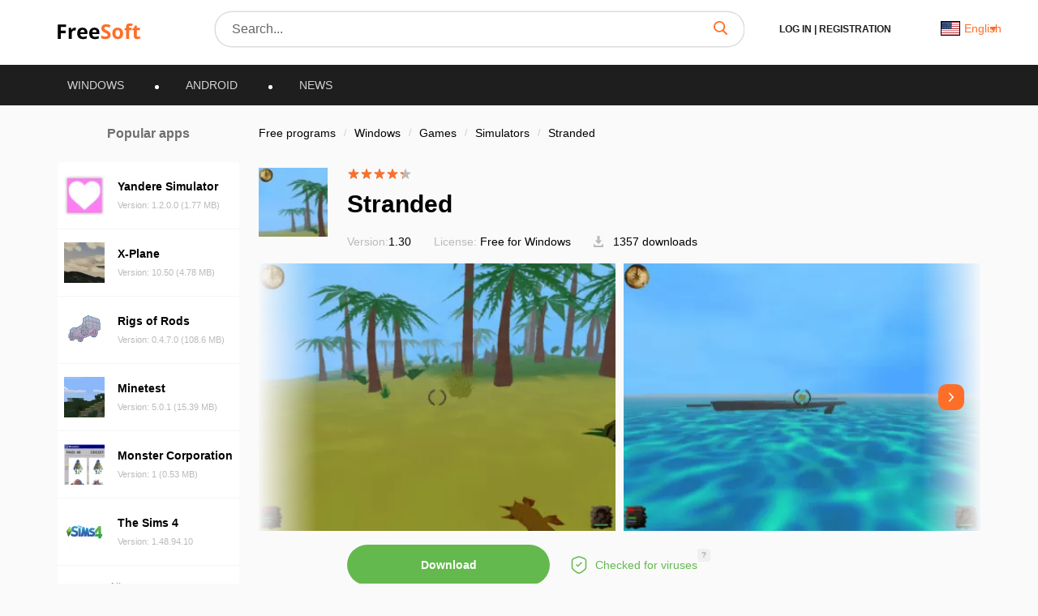

--- FILE ---
content_type: text/html; charset=UTF-8
request_url: https://freesoft.net/windows/stranded
body_size: 22841
content:
<!DOCTYPE html>
<html lang="en">
<head>
  <meta charset="UTF-8">
  <link rel="preconnect" href="https://cdn.jsdelivr.net" crossorigin>
  <link rel="dns-prefetch" href="https://cdn.jsdelivr.net">
  <link rel="dns-prefetch" href="https://www.googletagmanager.com">
  

  <link rel="dns-prefetch" href="https://mc.webvisor.org">
  
  
  <link rel="dns-prefetch" href="https://mc.yandex.ru">

            <meta property="og:title" content="Download Stranded for Windows PC free"/>
          <meta property="og:type" content="website"/>
          <meta property="og:url" content="https://freesoft.net/windows/stranded"/>
          <meta property="og:description" content="Download the latest version of the Stranded 1.30 32 / 64 bit program on Windows. Survival simulator on a desert island. The game is played on behalf of a shipwrecked character stranded on a desert island."/>
          <meta property="og:image" content="https://freesoft.net/storage/images/750/7500/749971/749971_normal.png"/>
        <meta name="description" content="Download the latest version of the Stranded 1.30 32 / 64 bit program on Windows. Survival simulator on a desert island. The game is played on behalf of a shipwrecked character stranded on a desert island.">
        <link rel="canonical" href="https://freesoft.net/windows/stranded"/>
  
      <meta name="robots" content="index, follow"/>
  
  <meta name="viewport" content="width=device-width">
  <link rel="shortcut icon" type="image/png" href="/images/favicon.ico"/>
  <meta name="csrf-token" content="paUNlnw8QrAchfkFQJkezNfl9dWkbUNflxxYJUxk">

  <title>Download Stranded for Windows PC free</title>

  
      <link rel="alternate" hreflang="x-default" href="https://freesoft.ru/windows/stranded"/>
  <link rel="alternate" hreflang="fr" href="https://frees0ft.fr/windows/stranded"/>
  <link rel="alternate" hreflang="en" href="https://freesoft.net/windows/stranded"/>
  
  <script>
    var FreeSoft = FreeSoft || {};
    FreeSoft.translations = {"reply":"Reply","cancel":"Cancel","send":"Send","personal_account":"Account","log_out":"Log out","\u041b\u0438\u0447\u043d\u044b\u0435 \u0434\u0430\u043d\u043d\u044b\u0435":"Personal data","\u0421\u043c\u0435\u043d\u0430 \u043f\u0430\u0440\u043e\u043b\u044f":"Change password","\u0412\u044b\u0445\u043e\u0434":"Log out","\u0418\u0437\u043c\u0435\u043d\u0438\u0442\u044c \u0444\u043e\u0442\u043e":"Edit photo","\u0418\u043c\u044f":"Name","\u0424\u0430\u043c\u0438\u043b\u0438\u044f":"Surname","\u0414\u0430\u0442\u0430 \u0440\u043e\u0436\u0434\u0435\u043d\u0438\u044f":"Date of birth","\u0413\u043e\u0440\u043e\u0434":"City","\u0420\u043e\u0434 \u0434\u0435\u044f\u0442\u0435\u043b\u044c\u043d\u043e\u0441\u0442\u0438":"Occupation","\u0414\u043e\u043b\u0436\u043d\u043e\u0441\u0442\u044c":"Position","\u041e\u0431\u043e \u043c\u043d\u0435":"About me","\u0421\u043e\u0445\u0440\u0430\u043d\u0438\u0442\u044c":"Save","\u0421\u0442\u0430\u0440\u044b\u0439 \u043f\u0430\u0440\u043e\u043b\u044c":"Old password","\u0417\u0430\u0431\u044b\u043b\u0438 \u043f\u0430\u0440\u043e\u043b\u044c?":"Forget password?","\u041f\u0430\u0440\u043e\u043b\u044c \u043d\u0435\u0432\u0435\u0440\u043d\u044b\u0439":"Incorrect password","\u041d\u043e\u0432\u044b\u0439 \u043f\u0430\u0440\u043e\u043b\u044c":"New Password","\u041f\u0430\u0440\u043e\u043b\u0438 \u043d\u0435 \u0441\u043e\u0432\u043f\u0430\u0434\u0430\u044e\u0442":"Passwords don\u0027t match","\u041f\u043e\u0434\u0442\u0432\u0435\u0440\u0434\u0438\u0442\u0435 \u043f\u0430\u0440\u043e\u043b\u044c":"Confirm password","\u0421\u043c\u0435\u043d\u0438\u0442\u044c \u043f\u0430\u0440\u043e\u043b\u044c":"Change Password","\u0412\u043e\u0441\u0441\u0442\u0430\u043d\u043e\u0432\u043b\u0435\u043d\u0438\u0435 \u043f\u0430\u0440\u043e\u043b\u044f":"Recover password","\u0412\u0430\u0448 email":"Your email","\u041e\u0442\u043f\u0440\u0430\u0432\u0438\u0442\u044c \u0441\u0441\u044b\u043b\u043a\u0443":"Send link","\u041e\u0442\u043c\u0435\u043d\u0438\u0442\u044c":"Cancel","\u0412\u044b\u0431\u043e\u0440 \u043c\u0438\u043d\u0438\u0430\u0442\u044e\u0440\u044b":"Choosing a thumbnail","\u041e\u0441\u0442\u0430\u043b\u043e\u0441\u044c \u0432\u044b\u0431\u0440\u0430\u0442\u044c \u043e\u0431\u043b\u0430\u0441\u0442\u044c \u0434\u043b\u044f \u043c\u0430\u043b\u0435\u043d\u044c\u043a\u0438\u0445 \u0444\u043e\u0442\u043e\u0433\u0440\u0430\u0444\u0438\u0439":"Left to select area for small photos","\u0417\u0430\u0433\u0440\u0443\u0437\u0438\u0442\u044c \u0438\u0437\u043e\u0431\u0440\u0430\u0436\u0435\u043d\u0438\u0435":"Upload an image","\u0420\u0430\u0437\u0440\u0430\u0431\u043e\u0442\u0447\u0438\u043a":"Developer","\u0421\u0441\u044b\u043b\u043a\u0430 \u043d\u0430 \u0441\u0430\u0439\u0442":"Site link","\u041f\u0440\u0438\u043b\u043e\u0436\u0435\u043d\u0438\u044f":"Applications","\u041a\u043e\u043c\u043f\u0430\u043d\u0438\u044f \u0438\u043b\u0438 \u0424\u0418\u041e \u0440\u0430\u0437\u0440\u0430\u0431\u043e\u0442\u0447\u0438\u043a\u0430":"Company or name of the developer","\u041a\u043e\u043d\u0442\u0430\u043a\u0442\u043d\u043e\u0435 \u043b\u0438\u0446\u043e":"Contact Person","\u041e\u0444\u0438\u0446\u0438\u0430\u043b\u044c\u043d\u044b\u0439 \u043f\u0440\u0435\u0434\u0441\u0442\u0430\u0432\u0438\u0442\u0435\u043b\u044c":"Official representative","\u041e \u043a\u043e\u043c\u043f\u0430\u043d\u0438\u0438":"About the company","\u041b\u0438\u0447\u043d\u044b\u0435 \u0434\u0430\u043d\u043d\u044b\u0435 \u0443\u0441\u043f\u0435\u0448\u043d\u043e \u043e\u0431\u043d\u043e\u0432\u043b\u0435\u043d\u044b":"Personal data has been successfully updated","\u041f\u0430\u0440\u043e\u043b\u044c":"Password","\u041f\u043e\u0434\u0442\u0432\u0435\u0440\u0434\u0438\u0442\u044c \u041f\u0430\u0440\u043e\u043b\u044c":"Confirm Password","\u041f\u0430\u0440\u043e\u043b\u044c \u043d\u0435 \u0441\u043e\u0432\u043f\u0430\u0434\u0430\u0435\u0442":"Password doesn\u0027t match","\u0421\u043e\u0445\u0440\u0430\u043d\u0438\u0442\u044c \u043f\u0430\u0440\u043e\u043b\u044c":"Save password","\u0414\u043b\u044f \u043e\u0442\u043e\u0431\u0440\u0430\u0436\u0435\u043d\u0438\u044f dofollow \u0441\u0441\u044b\u043b\u043a\u0438 \u0441\u043e \u0432\u0441\u0435\u0445 \u0441\u0442\u0440\u0430\u043d\u0438\u0446 \u0432\u0430\u0448\u0438\u0445 \u043f\u0440\u0438\u043b\u043e\u0436\u0435\u043d\u0438\u0439, \u043d\u0435\u043e\u0431\u0445\u043e\u0434\u0438\u043c\u043e \u043f\u043e\u0441\u0442\u0430\u0432\u0438\u0442\u044c \u0441 \u0432\u0430\u0448\u0435\u0433\u043e \u0441\u0430\u0439\u0442\u0430 dofollow \u0441\u0441\u044b\u043b\u043a\u0443 \u043d\u0430 \u043d\u0430\u0448 \u0441\u0430\u0439\u0442 \u003Ca href=\u0022https:\/\/freesoft.ru\u0022\u003Efreesoft.ru\u003C\/a\u003E, \u0441\u0442\u0440\u0430\u043d\u0438\u0446\u0430 \u0434\u043e\u043b\u0436\u043d\u0430 \u0431\u044b\u0442\u044c \u0432 \u0438\u043d\u0434\u0435\u043a\u0441\u0435":"To display dofollow links from all pages of your applications, you need to put from your site dofollow link to our site \u003Ca href=\u201chttps:\/\/freesoft.net\u201d\u003Efreesoft.net\u003C\/a\u003E, the page must be in the index","\u041e\u0431\u044f\u0437\u0430\u0442\u0435\u043b\u044c\u043d\u043e\u0435 \u043f\u043e\u043b\u0435":"Required field","\u0410\u0434\u0440\u0435\u0441 \u0441\u0442\u0440\u0430\u043d\u0438\u0446\u044b \u0432\u0430\u0448\u0435\u0433\u043e \u0441\u0430\u0439\u0442\u0430 \u0441 \u0441\u0441\u044b\u043b\u043a\u043e\u0439 \u043d\u0430 \u043d\u0430\u0448 \u0440\u0435\u0441\u0443\u0440\u0441":"Address of your website page with a link to our resource","\u041e\u0442\u043f\u0440\u0430\u0432\u0438\u0442\u044c \u043d\u0430 \u043f\u043e\u0432\u0442\u043e\u0440\u043d\u0443\u044e \u043f\u0440\u043e\u0432\u0435\u0440\u043a\u0443":"Send for recheck","\u041e\u0436\u0438\u0434\u0430\u0435\u0442 \u043f\u0440\u043e\u0432\u0435\u0440\u043a\u0438":"Awaiting verification","\u0421\u0441\u044b\u043b\u043a\u0430 \u043d\u0435 \u043d\u0430\u0439\u0434\u0435\u043d\u0430":"Link not found","\u0421\u0441\u044b\u043b\u043a\u0430 \u043d\u0430\u0439\u0434\u0435\u043d\u0430":"Link found","\u041d\u0430\u0437\u0432\u0430\u043d\u0438\u0435 \u043f\u0440\u043e\u0433\u0440\u0430\u043c\u043c\u044b":"Program name","\u0421\u0442\u0430\u0442\u0443\u0441":"Status","\u041f\u043e\u0441\u043b\u0435\u0434\u043d\u044f\u044f \u0432\u0435\u0440\u0441\u0438\u044f":"Last version","\u0414\u0430\u0442\u0430 \u043e\u0431\u043d\u043e\u0432\u043b\u0435\u043d\u0438\u044f":"Update date","\u041e\u0446\u0435\u043d\u043a\u0430 \u041f\u041e":"Rating","\u0414\u0435\u0439\u0441\u0442\u0432\u0438\u044f":"Actions","\u0414\u043e\u0431\u0430\u0432\u0438\u0442\u044c \u043f\u0440\u0438\u043b\u043e\u0436\u0435\u043d\u0438\u0435":"Add an app","\u043c\u043e\u0434\u0435\u0440\u0430\u0446\u0438\u044f \u043d\u0435 \u043f\u0440\u043e\u0439\u0434\u0435\u043da":"moderation failed","\u043e\u043f\u0443\u0431\u043b\u0438\u043a\u043e\u0432\u0430\u043d\u043e \u043d\u0430 \u0441\u0430\u0439\u0442\u0435":"published","\u043e\u0436\u0438\u0434\u0430\u0435\u0442 \u043c\u043e\u0434\u0435\u0440\u0430\u0446\u0438\u0438":"awaiting moderation","\u0447\u0435\u0440\u043d\u043e\u0432\u0438\u043a":"draft","\u0421\u0442\u0430\u0442\u0443\u0441\u044b":"Statuses","\u0412\u044b \u043d\u0435 \u0441\u043c\u043e\u0436\u0435\u0442\u0435 \u0432\u043e\u0441\u0441\u0442\u0430\u043d\u043e\u0432\u0438\u0442\u044c \u0435\u0433\u043e \u043f\u043e\u0441\u043b\u0435 \u0443\u0434\u0430\u043b\u0435\u043d\u0438\u044f, \u0442\u043e\u043b\u044c\u043a\u043e \u0434\u043e\u0431\u0430\u0432\u0438\u0442\u044c \u0435\u0449\u0435 \u0440\u0430\u0437.":"You won\u0027t be able to restore it once you delete it, only add it again.","\u041f\u0440\u0438\u043b\u043e\u0436\u0435\u043d\u0438\u0435 \u0443\u0441\u043f\u0435\u0448\u043d\u043e \u0443\u0434\u0430\u043b\u0435\u043d\u043d\u043e":"The application has been successfully removed","\u0412\u044b \u0434\u0435\u0439\u0441\u0442\u0432\u0438\u0442\u0435\u043b\u044c\u043d\u043e \u0445\u043e\u0442\u0438\u0442\u0435 \u0443\u0434\u0430\u043b\u0438\u0442\u044c \u043f\u0440\u0438\u043b\u043e\u0436\u0435\u043d\u0438\u0435?":"Do you really want to delete the application?","\u0420\u0435\u0434\u0430\u043a\u0442\u0438\u0440\u043e\u0432\u0430\u0442\u044c \u043f\u0440\u0438\u043b\u043e\u0436\u0435\u043d\u0438\u0435":"Edit application","\u041f\u043b\u0430\u0442\u0444\u043e\u0440\u043c\u0430":"Platform","\u0412\u044b\u0431\u0435\u0440\u0438\u0442\u0435 \u043f\u043b\u0430\u0442\u0444\u043e\u0440\u043c\u0443":"Select a platform","\u041e\u043f\u0435\u0440\u0430\u0446\u0438\u043e\u043d\u043d\u0430\u044f \u0441\u0438\u0441\u0442\u0435\u043c\u0430":"Operating System","\u0412\u044b\u0431\u0435\u0440\u0438\u0442\u0435 \u043e\u043f\u0435\u0440\u0430\u0446\u0438\u043e\u043d\u043d\u0443\u044e \u0441\u0438\u0441\u0442\u0435\u043c\u0443":"Select the operating system","\u0421\u043d\u0430\u0447\u0430\u043b\u0430 \u0432\u044b\u0431\u0435\u0440\u0438\u0442\u0435 \u043f\u043b\u0430\u0442\u0444\u043e\u0440\u043c\u0443":"Select the platform first","\u0412\u0435\u0440\u0441\u0438\u044f \u043e\u043f\u0435\u0440\u0430\u0446\u0438\u043e\u043d\u043d\u043e\u0439 \u0441\u0438\u0441\u0442\u0435\u043c\u044b":"Operating system version","\u0412\u044b\u0431\u0435\u0440\u0438\u0442\u0435 \u0432\u0435\u0440\u0441\u0438\u044e \u043e\u043f\u0435\u0440\u0430\u0446\u0438\u043e\u043d\u043d\u043e\u0439 \u0441\u0438\u0441\u0442\u0435\u043c\u044b":"Select the operating system version","\u0421\u043d\u0430\u0447\u0430\u043b\u0430 \u0432\u044b\u0431\u0435\u0440\u0438\u0442\u0435 \u043f\u043b\u0430\u0442\u0444\u043e\u0440\u043c\u0443 \u0438 \u043e\u043f\u0435\u0440\u0430\u0446\u0438\u043e\u043d\u043d\u0443\u044e \u0441\u0438\u0441\u0442\u0435\u043c\u0443":"Select platform and operating system first","\u041a\u0430\u0442\u0435\u0433\u043e\u0440\u0438\u044f":"Category","\u0412\u044b\u0431\u0435\u0440\u0438\u0442\u0435 \u043a\u0430\u0442\u0435\u0433\u043e\u0440\u0438\u044e":"Select a category","\u0421\u043d\u0430\u0447\u0430\u043b\u0430 \u0432\u044b\u0431\u0435\u0440\u0438\u0442\u0435 \u043e\u043f\u0435\u0440\u0430\u0446\u0438\u043e\u043d\u043d\u0443\u044e \u0441\u0438\u0441\u0442\u0435\u043c\u0443":"Select the operating system first","\u041b\u0438\u0446\u0435\u043d\u0437\u0438\u044f":"License","\u0412\u044b\u0431\u0435\u0440\u0438\u0442\u0435 \u043b\u0438\u0446\u0435\u043d\u0437\u0438\u044e":"Select a license","\u0421\u0430\u0439\u0442":"Website","\u0412\u0432\u0435\u0434\u0438\u0442\u0435 \u0441\u0430\u0439\u0442":"Enter site","\u042f\u0437\u044b\u043a\u0438 \u0438\u043d\u0442\u0435\u0440\u0444\u0435\u0439\u0441\u0430":"Interface languages","\u041b\u043e\u043a\u0430\u043b\u0438\u0437\u0430\u0446\u0438\u044f":"Localization","\u0414\u043e\u0431\u0430\u0432\u0438\u0442\u044c \u043b\u043e\u043a\u0430\u043b\u044c":"Add localization","\u0412\u043a\u043b\u044e\u0447\u0435\u043d\u043e":"Enabled","\u041e\u0442\u043f\u0440\u0430\u0432\u0438\u0442\u044c \u043d\u0430 \u043c\u043e\u0434\u0435\u0440\u0430\u0446\u0438\u044e":"Send for moderation","\u041a\u0440\u0430\u0442\u043a\u043e\u0435 \u043e\u043f\u0438\u0441\u0430\u043d\u0438\u0435":"Short Description","\u041c\u0430\u043a\u0441\u0438\u043c\u0430\u043b\u044c\u043d\u0430\u044f \u0434\u043b\u0438\u043d\u0430 :number \u0441\u0438\u043c\u0432\u043e\u043b\u043e\u0432":"Maximum length :number of characters","\u041c\u0438\u043d\u0438\u043c\u0430\u043b\u044c\u043d\u0430\u044f \u0434\u043b\u0438\u043d\u0430 :number \u0441\u0438\u043c\u0432\u043e\u043b\u043e\u0432":"Minimum length :number of characters","\u041f\u043e\u043b\u043d\u043e\u0435 \u043e\u043f\u0438\u0441\u0430\u043d\u0438\u0435":"Full description","\u041d\u0430\u0437\u0432\u0430\u043d\u0438\u0435":"Title","\u0412\u0432\u0435\u0434\u0438\u0442\u0435 \u043d\u0430\u0437\u0432\u0430\u043d\u0438\u0435 (\u043d\u0435 \u0431\u043e\u043b\u0435\u0435 :number \u0441\u0438\u043c\u0432\u043e\u043b\u043e\u0432)":"Enter a title (max :number of characters)","\u041a\u043e\u043b\u0438\u0447\u0435\u0441\u0442\u0432\u043e \u0441\u043b\u043e\u0432":"Number of words","\u041a\u043e\u043b\u0438\u0447\u0435\u0441\u0442\u0432\u043e \u0441\u0438\u043c\u0432\u043e\u043b\u043e\u0432":"Number of characters","\u043e\u043f\u0438\u0441\u0430\u043d\u0438\u0435":"description","\u0444\u0430\u0439\u043b\u044b":"files","\u043b\u043e\u0433\u043e \u0438 \u0441\u043a\u0440\u0438\u043d\u0448\u043e\u0442\u044b":"logo and screenshots","\u0426\u0435\u043d\u0430":"Price","\u0412\u0435\u0440\u0441\u0438\u044f \u0443\u0441\u043f\u0435\u0448\u043d\u043e \u0443\u0441\u0442\u0430\u043d\u043e\u0432\u043b\u0435\u043d\u043d\u0430 \u043a\u0430\u043a \u043f\u043e\u0441\u043b\u0435\u0434\u043d\u044f\u044f":"Version successfully installed as the latest version","\u041e\u0448\u0438\u0431\u043a\u0430 \u0443\u0441\u0442\u0430\u043d\u043e\u0432\u043b\u0435\u043d\u0438\u044f \u0432\u0435\u0440\u0441\u0438\u0438":"Version setting error","\u0424\u0430\u0439\u043b \u0443\u0441\u043f\u0435\u0448\u043d\u043e \u043e\u0431\u043d\u043e\u0432\u043b\u0435\u043d":"File successfully updated","\u0424\u0430\u0439\u043b \u0443\u0441\u043f\u0435\u0448\u043d\u043e \u0434\u043e\u0431\u0430\u0432\u043b\u0435\u043d":"File successfully added","\u041f\u0440\u043e\u0432\u0435\u0440\u044c\u0442\u0435 \u0437\u0430\u043f\u043e\u043b\u043d\u0435\u043d\u043d\u0443\u044e \u0444\u043e\u0440\u043c\u0443":"Check the completed form","\u0424\u0430\u0439\u043b \u0443\u0441\u043f\u0435\u0448\u043d\u043e \u0443\u0434\u0430\u043b\u0435\u043d":"File successfully deleted","\u0412\u044b \u0434\u0435\u0439\u0441\u0442\u0432\u0438\u0442\u0435\u043b\u044c\u043d\u043e \u0445\u043e\u0442\u0438\u0442\u0435 \u0443\u0434\u0430\u043b\u0438\u0442\u044c \u0434\u043e\u0431\u0430\u0432\u043b\u0435\u043d\u043d\u044b\u0439 \u0444\u0430\u0439\u043b?":"Do you really want to delete the added file?","\u0412\u044b \u043d\u0435 \u0441\u043c\u043e\u0436\u0435\u0442\u0435 \u0432\u043e\u0441\u0441\u0442\u0430\u043d\u043e\u0432\u0438\u0442\u044c \u0444\u0430\u0439\u043b \u043f\u043e\u0441\u043b\u0435 \u0443\u0434\u0430\u043b\u0435\u043d\u0438\u044f, \u0442\u043e\u043b\u044c\u043a\u043e \u0434\u043e\u0431\u0430\u0432\u0438\u0442\u044c \u0435\u0433\u043e \u0435\u0449\u0435 \u0440\u0430\u0437.":"You won\u0027t be able to restore the file after deleting it, only add it again.","\u0412\u044b \u0434\u0435\u0439\u0441\u0442\u0432\u0438\u0442\u0435\u043b\u044c\u043d\u043e \u0445\u043e\u0442\u0438\u0442\u0435 \u0443\u0441\u0442\u0430\u043d\u043e\u0432\u0438\u0442\u044c \u0434\u0430\u043d\u043d\u0443\u044e \u0432\u0435\u0440\u0441\u0438\u044e \u043a\u0430\u043a \u043f\u043e\u0441\u043b\u0435\u0434\u043d\u044e\u044e?":"Do you really want to install this version as the latest version?","\u043c\u0431":"Mb","\u0417\u0430\u0433\u0440\u0443\u0437\u0438\u0442\u044c \u0441 \u043a\u043e\u043c\u043f\u044c\u044e\u0442\u0435\u0440\u0430":"Upload from a computer","\u0417\u0430\u0433\u0440\u0443\u0437\u043a\u0430 \u0444\u0430\u0439\u043b\u0430":"File upload","\u0412\u044b\u0431\u0435\u0440\u0438\u0442\u0435 \u0444\u0430\u0439\u043b":"Choose a file","\u0412\u0435\u0440\u0441\u0438\u044f":"Version","\u0412\u0435\u0440\u0441\u0438\u044f \u043f\u0440\u043e\u0433\u0440\u0430\u043c\u043c\u044b":"Program version","\u0420\u0430\u0437\u0440\u044f\u0434\u043d\u043e\u0441\u0442\u044c \u043f\u0440\u043e\u0433\u0440\u0430\u043c\u043c\u044b":"Program bitness","\u0421\u0431\u043e\u0440\u043a\u0430":"Assembly","\u0418\u0437\u043c\u0435\u043d\u0435\u043d\u0438\u044f \u0432 \u0432\u0435\u0440\u0441\u0438\u0438":"Version changes","\u041e\u043f\u0438\u0441\u0430\u043d\u0438\u0435 \u0432\u0435\u0440\u0441\u0438\u0438":"Version description","\u0414\u043e\u0441\u0442\u0443\u043f\u043d\u043e \u0434\u043b\u044f":"Available for","\u0412\u044b\u0431\u0435\u0440\u0438\u0442\u0435 \u0445\u043e\u0442\u044f \u0431\u044b \u043e\u0434\u043d\u0443 \u043b\u043e\u043a\u0430\u043b\u044c":"Select at least one locale","\u0424\u0430\u0439\u043b":"File","\u0420\u0430\u0437\u043c\u0435\u0440":"Size","\u0420\u0430\u0437\u0440\u044f\u0434\u043d\u043e\u0441\u0442\u044c":"Bit capacity","\u041e\u043f\u0438\u0441\u0430\u043d\u0438\u0435":"Description","\u0412\u044b \u0434\u0435\u0439\u0441\u0442\u0432\u0438\u0442\u0435\u043b\u044c\u043d\u043e \u0445\u043e\u0442\u0438\u0442\u0435 \u0443\u0434\u0430\u043b\u0438\u0442\u044c \u0434\u0430\u043d\u043d\u043e\u0435 \u0438\u0437\u043e\u0431\u0440\u0430\u0436\u0435\u043d\u0438\u0435?":"Do you really want to delete this image?","\u0418\u0437\u043e\u0431\u0440\u0430\u0436\u0435\u043d\u0438\u0435 \u0443\u0441\u043f\u0435\u0448\u043d\u043e \u0443\u0434\u0430\u043b\u0435\u043d\u043e":"The image has been successfully deleted","\u0417\u0430\u0433\u0440\u0443\u0437\u043a\u0430 \u043b\u043e\u0433\u043e\u0442\u0438\u043f\u0430":"Uploading a logo","\u0417\u0430\u0433\u0440\u0443\u0437\u0438\u0442\u044c \u043b\u043e\u0433\u043e\u0442\u0438\u043f":"Upload logo","\u0417\u0430\u0433\u0440\u0443\u0437\u043a\u0430 \u0441\u043a\u0440\u0438\u043d\u0448\u043e\u0442\u043e\u0432":"Uploading screenshots","\u0417\u0430\u0433\u0440\u0443\u0437\u0438\u0442\u044c \u0441\u043a\u0440\u0438\u043d\u0448\u043e\u0442\u044b":"Upload screenshots","\u041e\u0442\u0432\u0435\u0442\u0438\u0442\u044c":"Reply","\u041a\u043e\u043c\u043c\u0435\u043d\u0442\u0430\u0440\u0438\u0438":"Comments","\u041f\u0440\u0438\u043b\u043e\u0436\u0435\u043d\u0438\u0435":"Application","\u041a\u043e\u043c\u043c\u0435\u043d\u0442\u0430\u0440\u0438\u0439":"Comment","\u041b\u043e\u043a\u0430\u043b\u044c":"Locale","\u041e\u043f\u0443\u0431\u043b\u0438\u043a\u043e\u0432\u0430\u043d":"Published","\u041e\u0442\u043c\u0435\u0442\u0438\u0442\u044c \u043a\u0430\u043a \u0441\u043f\u0430\u043c":"Mark as spam","\u0412\u044b \u0434\u0435\u0439\u0441\u0442\u0432\u0438\u0442\u0435\u043b\u044c\u043d\u043e \u0445\u043e\u0442\u0438\u0442\u0435 \u043f\u043e\u043c\u0435\u0441\u0442\u0438\u0442\u044c \u0434\u0430\u043d\u043d\u044b\u0439 \u043a\u043e\u043c\u043c\u0435\u043d\u0442\u0430\u0440\u0438\u0439 \u0432 \u0441\u043f\u0430\u043c?":"Do you really want to put this comment in spam?","\u041e\u0442\u0432\u0435\u0442\u0438\u0442\u044c \u043d\u0430 \u043a\u043e\u043c\u043c\u0435\u043d\u0442\u0430\u0440\u0438\u0439":"Reply to comment","\u0410\u0432\u0442\u043e\u0440":"Author","\u041e\u0442\u0432\u0435\u0442":"Reply","\u041a\u043e\u043c\u043c\u0435\u043d\u0442\u0430\u0440\u0438\u0439 \u043f\u043e\u043c\u0435\u0449\u0435\u043d \u0432 \u0441\u043f\u0430\u043c":"Comment has been placed in spam","\u0421\u0442\u0430\u0442\u0443\u0441 \u043c\u043e\u0434\u0435\u0440\u0430\u0446\u0438\u0438 \u0443\u0441\u043f\u0435\u0448\u043d\u043e \u043e\u0431\u043d\u043e\u0432\u043b\u0435\u043d":"Moderation status has been successfully updated","\u0421\u0442\u0430\u0442\u044c\u0438":"Articles","\u0417\u0430\u0433\u043e\u043b\u043e\u0432\u043e\u043a":"Title","\u041e\u043f\u0443\u0431\u043b\u0438\u043a\u043e\u0432\u0430\u043d\u0430":"Published At","\u0421\u043e\u0437\u0434\u0430\u043d\u0430":"Created At","\u0414\u043e\u0431\u0430\u0432\u0438\u0442\u044c \u0441\u0442\u0430\u0442\u044c\u044e":"Add article","\u041e\u0436\u0438\u0434\u0430\u0435\u0442 \u043c\u043e\u0434\u0435\u0440\u0430\u0446\u0438\u0438":"Awaiting moderation","\u0427\u0435\u0440\u043d\u043e\u0432\u0438\u043a":"Draft","\u0412\u044b \u0434\u0435\u0439\u0441\u0442\u0432\u0438\u0442\u0435\u043b\u044c\u043d\u043e \u0445\u043e\u0442\u0438\u0442\u0435 \u0443\u0434\u0430\u043b\u0438\u0442\u044c \u0441\u0442\u0430\u0442\u044c\u044e?":"Do you really want to delete the article?","\u0412\u044b \u043d\u0435 \u0441\u043c\u043e\u0436\u0435\u0442\u0435 \u0432\u043e\u0441\u0441\u0442\u0430\u043d\u043e\u0432\u0438\u0442\u044c \u0435\u0435 \u043f\u043e\u0441\u043b\u0435 \u0443\u0434\u0430\u043b\u0435\u043d\u0438\u044f, \u0442\u043e\u043b\u044c\u043a\u043e \u0434\u043e\u0431\u0430\u0432\u0438\u0442\u044c \u0435\u0449\u0435 \u0440\u0430\u0437.":"You won\u0027t be able to restore it after deleting it, only add it again.","\u0421\u043b\u0430\u0433":"Slug","\u0421\u043b\u0430\u0433 (\u041f\u0440\u0438\u043c\u0435\u0440: \u0432\u0432\u0435\u0434\u0435\u043d\u043d\u0430\u044f \u0441\u0442\u0440\u043e\u043a\u0430 \u0027c\u043b\u0430\u0433\u0027, \u0441\u043e\u0437\u0434\u0430\u0441\u0442 \u0441\u0441\u044b\u043b\u043a\u0443 \u0027freesoft.ru\/blog\/c\u043b\u0430\u0433\u0027)":"Slag (Example: the entered string \u0027slag\u0027, will create a link \u0027freesoft.net\/blog\/slag\u0027)","\u0417\u0430\u0433\u0440\u0443\u0437\u043a\u0430 \u043f\u0440\u0435\u0432\u044c\u044e":"Uploading preview","\u0417\u0430\u0433\u0440\u0443\u0437\u0438\u0442\u044c \u043f\u0440\u0435\u0432\u044c\u044e":"Upload preview","\u0422\u0435\u043a\u0441\u0442":"Text","Seo Title":"Seo Title","Seo Description":"Seo Description","Seo Keywords":"Seo Keywords","\u0441\u043e\u043e\u0431\u0449\u0435\u043d\u0438\u0439":"messages","\u0421\u043e\u0437\u0434\u0430\u0442\u044c":"Create","\u041e\u0442\u043a\u043b\u043e\u043d\u0435\u043d\u0430":"Desclined","\u041d\u0430\u0437\u0430\u0434":"Back","\u041e\u0441\u0442\u0430\u0432\u044c\u0442\u0435 \u0432\u0430\u0448 \u043a\u043e\u043c\u043c\u0435\u043d\u0442\u0430\u0440\u0438\u0439":"Leave a comment","\u041f\u0440\u043e\u0441\u043c\u043e\u0442\u0440\u044b":"Views","\u0421\u043a\u0430\u0447\u0438\u0432\u0430\u043d\u0438\u044f":"Downloads","\u0421\u0442\u0430\u0442\u0438\u0441\u0442\u0438\u043a\u0430 \u043f\u0440\u0438\u043b\u043e\u0436\u0435\u043d\u0438\u044f":"Application statistics","\u0443\u0434\u0430\u043b\u0438\u0442\u044c":"delete","\u043f\u043e\u043a\u0430\u0437\u0430\u0442\u044c \u043d\u0430 \u0441\u0430\u0439\u0442\u0435":"view on website","\u0441\u0442\u0430\u0442\u0438\u0441\u0442\u0438\u043a\u0430":"statistics","\u0440\u0435\u0434\u0430\u043a\u0442\u0438\u0440\u043e\u0432\u0430\u0442\u044c":"edit","\u0417\u0430\u043f\u043e\u043b\u043d\u0438\u0442\u0435 \u043f\u043e\u043b\u044f \u043e\u0442\u043c\u0435\u0447\u0435\u043d\u043d\u044b\u0439 \u0437\u0432\u0435\u0437\u0434\u043e\u0447\u043a\u043e\u0439!":"Fill in the fields marked with an asterisk!","\u0421\u043e\u0437\u0434\u0430\u0442\u044c \u043f\u0440\u0438\u043b\u043e\u0436\u0435\u043d\u0438\u0435":"Create an application","\u041e\u043f\u0438\u0441\u0430\u043d\u0438\u0435 \u0443\u0441\u043f\u0435\u0448\u043d\u043e \u043e\u0442\u0440\u0435\u0434\u0430\u043a\u0442\u0438\u0440\u043e\u0432\u0430\u043d\u043e":"Description successfully edited","\u041f\u0440\u043e\u0438\u0437\u043e\u0448\u043b\u0430 \u043e\u0448\u0438\u0431\u043a\u0430 \u043d\u0430 \u0441\u0435\u0440\u0432\u0435\u0440\u0435":"An error has occurred on the server","\u041e\u043f\u0438\u0441\u0430\u043d\u0438\u0435 \u0443\u0441\u043f\u0435\u0448\u043d\u043e \u0441\u043e\u0437\u0434\u0430\u043d\u043e, \u0434\u043e\u0431\u0430\u0432\u044c\u0442\u0435 \u0444\u0430\u0439\u043b\u044b \u0438 \u0441\u043a\u0440\u0438\u043d\u0448\u043e\u0442\u044b":"Description successfully created, add files and screenshots","\u0421\u0442\u0430\u0442\u044c\u044f \u0443\u0441\u043f\u0435\u0448\u043d\u043e \u0441\u043e\u0437\u0434\u0430\u043d\u0430":"The article has been successfully created","\u0421\u0442\u0430\u0442\u044c\u044f \u0443\u0441\u043f\u0435\u0448\u043d\u043e \u043e\u0431\u043d\u043e\u0432\u043b\u0435\u043d\u0430":"This article has been successfully updated","\u043d\u0435\u0441\u043e\u0445\u0440\u0430\u043d\u0451\u043d\u043d\u044b\u0435 \u0438\u0437\u043c\u0435\u043d\u0435\u043d\u0438\u044f":"unsaved changes","\u0421\u0441\u044b\u043b\u043a\u0430":"Link","\u0422\u043e\u043b\u044c\u043a\u043e \u0446\u0438\u0444\u0440\u044b":"Only numbers","\u0421\u0441\u044b\u043b\u043a\u0430 \u0443\u0441\u043f\u0435\u0448\u043d\u043e \u0434\u043e\u0431\u0430\u0432\u043b\u0435\u043d\u0430":"Link successfully added","\u0421\u0441\u044b\u043b\u043a\u0430 \u0443\u0441\u043f\u0435\u0448\u043d\u043e \u043e\u0431\u043d\u043e\u0432\u043b\u0435\u043d\u0430":"Link successfully updated"};
    FreeSoft.locale = "en";
    FreeSoft.fallback_locale = "en";
  </script>

    <script type="application/ld+json">{"@context":"https://schema.org","@type":"WebPage","url":"https://freesoft.net/windows/stranded","isPartOf":{"@type":"WebSite","name":"Freesoft","url":"https://freesoft.net/windows","publisher":{"@id":"https://freesoft.net#organization"}},"mainEntity":{"@type":"SoftwareApplication","name":"Stranded","applicationCategory":"Games, Editors, Simulators","offers":{"@type":"Offer","price":0,"priceCurrency":"USD"},"operatingSystem":"Windows"}}</script>
  
  <script>
  var FreeSoft = FreeSoft || {};
  FreeSoft.app = FreeSoft.app || {};
  FreeSoft.app.disable_download_modal = false;
</script>  <link rel="preload" as="style" href="https://freesoft.net/build/assets/app-page-new-Dc8mlX-I.css" /><link rel="modulepreload" href="https://freesoft.net/build/assets/info-page-new-BckuEHJY.js" /><link rel="modulepreload" href="https://freesoft.net/build/assets/preload-helper-DPi8upcZ.js" /><link rel="modulepreload" href="https://freesoft.net/build/assets/init-BhWbDwtD.js" /><link rel="modulepreload" href="https://freesoft.net/build/assets/modal-DXTAcoTH.js" /><link rel="modulepreload" href="https://freesoft.net/build/assets/_commonjsHelpers-BosuxZz1.js" /><link rel="stylesheet" href="https://freesoft.net/build/assets/app-page-new-Dc8mlX-I.css" /><script type="module" src="https://freesoft.net/build/assets/info-page-new-BckuEHJY.js"></script>  <style>
    .glightbox-container{width:100%;height:100%;position:fixed;top:0;left:0;z-index:999999!important;overflow:hidden;-ms-touch-action:none;touch-action:none;-webkit-text-size-adjust:100%;-webkit-backface-visibility:hidden;outline:0;overflow:hidden}.glightbox-container.inactive{display:none}.glightbox-container .gcontainer{position:relative;width:100%;height:100%;z-index:9999;overflow:hidden}.glightbox-container .gslider{-webkit-transition:-webkit-transform .4s ease;transition:-webkit-transform .4s ease;transition:transform .4s ease;transition:transform .4s ease,-webkit-transform .4s ease;height:100%;left:0;top:0;width:100%;position:relative;overflow:hidden;display:-webkit-box!important;display:-ms-flexbox!important;display:flex!important;-webkit-box-pack:center;-ms-flex-pack:center;justify-content:center;-webkit-box-align:center;-ms-flex-align:center;align-items:center;-webkit-transform:translate3d(0,0,0);transform:translate3d(0,0,0)}.glightbox-container .gslide{width:100%;position:absolute;opacity:1;-webkit-user-select:none;-moz-user-select:none;-ms-user-select:none;user-select:none;display:-webkit-box;display:-ms-flexbox;display:flex;-webkit-box-align:center;-ms-flex-align:center;align-items:center;-webkit-box-pack:center;-ms-flex-pack:center;justify-content:center;opacity:0}.glightbox-container .gslide.current{opacity:1;z-index:99999;position:relative}.glightbox-container .gslide.prev{opacity:1;z-index:9999}.glightbox-container .gslide-inner-content{width:100%}.glightbox-container .ginner-container{position:relative;width:100%;display:-webkit-box;display:-ms-flexbox;display:flex;-webkit-box-pack:center;-ms-flex-pack:center;justify-content:center;-webkit-box-orient:vertical;-webkit-box-direction:normal;-ms-flex-direction:column;flex-direction:column;max-width:100%;margin:auto;height:100vh}.glightbox-container .ginner-container.gvideo-container{width:100%}.glightbox-container .ginner-container.desc-bottom,.glightbox-container .ginner-container.desc-top{-webkit-box-orient:vertical;-webkit-box-direction:normal;-ms-flex-direction:column;flex-direction:column}.glightbox-container .ginner-container.desc-left,.glightbox-container .ginner-container.desc-right{max-width:100%!important}.gslide iframe,.gslide video{outline:0!important;border:none;min-height:165px;-webkit-overflow-scrolling:touch;-ms-touch-action:auto;touch-action:auto}.gslide-image{-webkit-box-align:center;-ms-flex-align:center;align-items:center}.gslide-image img{max-height:100vh;display:block;max-width:100%;margin:0;padding:0;float:none;outline:0;border:none;-webkit-user-select:none;-moz-user-select:none;-ms-user-select:none;user-select:none;max-width:100vw;width:auto;height:auto;-o-object-fit:cover;object-fit:cover;-ms-touch-action:none;touch-action:none;margin:auto;min-width:200px}.desc-bottom .gslide-image img,.desc-top .gslide-image img{width:auto}.desc-left .gslide-image img,.desc-right .gslide-image img{width:auto;max-width:100%}.gslide-image img.zoomable{position:relative}.gslide-image img.dragging{cursor:-webkit-grabbing!important;cursor:grabbing!important;-webkit-transition:none;transition:none}.gslide-video{width:100%;max-width:100%;position:relative;width:100vh;max-width:100vh;width:100%!important}.gslide-video .gvideo-wrapper{width:100%;margin:auto}.gslide-video::before{content:'';display:block;position:absolute;width:100%;height:100%;background:rgba(255,0,0,.34);display:none}.gslide-video.playing::before{display:none}.gslide-video.fullscreen{max-width:100%!important;min-width:100%;height:75vh}.gslide-video.fullscreen video{max-width:100%!important;width:100%!important}.gslide-inline{background:#fff;text-align:left;max-height:calc(100vh - 40px);overflow:auto;max-width:100%}.gslide-inline .ginlined-content{padding:20px;width:100%}.gslide-inline .dragging{cursor:-webkit-grabbing!important;cursor:grabbing!important;-webkit-transition:none;transition:none}.ginlined-content{overflow:auto;display:block!important;opacity:1}.gslide-external{display:-webkit-box;display:-ms-flexbox;display:flex;width:100%;min-width:100%;background:#fff;padding:0;overflow:auto;max-height:75vh;height:100%}.gslide-media{display:block;display:-webkit-inline-box;display:-ms-inline-flexbox;display:inline-flex;display:-webkit-box;display:-ms-flexbox;display:flex;width:auto}.zoomed .gslide-media{-webkit-box-shadow:none!important;box-shadow:none!important}.desc-bottom .gslide-media,.desc-top .gslide-media{margin:0 auto;-webkit-box-orient:vertical;-webkit-box-direction:normal;-ms-flex-direction:column;flex-direction:column}.gslide-description{position:relative;-webkit-box-flex:1;-ms-flex:1 0 100%;flex:1 0 100%}.gslide-description.description-left,.gslide-description.description-right{max-width:100%}.gslide-description.description-bottom,.gslide-description.description-top{margin:0 auto;width:100%}.gslide-description p{margin-bottom:12px}.gslide-description p:last-child{margin-bottom:0}.zoomed .gslide-description{display:none}.glightbox-mobile .glightbox-container .gslide-description{height:auto!important;width:100%;background:0 0;position:absolute;bottom:15px;padding:19px 11px;max-width:100vw!important;-webkit-box-ordinal-group:3!important;-ms-flex-order:2!important;order:2!important;max-height:78vh;overflow:auto!important;background:-webkit-gradient(linear,left top,left bottom,from(rgba(0,0,0,0)),to(rgba(0,0,0,.75)));background:linear-gradient(to bottom,rgba(0,0,0,0) 0,rgba(0,0,0,.75) 100%);-webkit-transition:opacity .3s linear;transition:opacity .3s linear;padding-bottom:50px}.glightbox-mobile .glightbox-container .gslide-title{color:#fff;font-size:1em}.glightbox-mobile .glightbox-container .gslide-desc{color:#a1a1a1}.glightbox-mobile .glightbox-container .gslide-desc a{color:#fff;font-weight:700}.glightbox-mobile .glightbox-container .gslide-desc *{color:inherit}.glightbox-mobile .glightbox-container .gslide-desc string{color:#fff}.glightbox-mobile .glightbox-container .gslide-desc .desc-more{color:#fff;opacity:.4}.gdesc-open .gslide-media{-webkit-transition:opacity .5s ease;transition:opacity .5s ease;opacity:.4}.gdesc-open .gdesc-inner{padding-bottom:30px}.gdesc-closed .gslide-media{-webkit-transition:opacity .5s ease;transition:opacity .5s ease;opacity:1}.greset{-webkit-transition:all .3s ease;transition:all .3s ease}.gabsolute{position:absolute}.grelative{position:relative}.glightbox-desc{display:none!important}.glightbox-open{overflow:hidden}.gloader{height:25px;width:25px;-webkit-animation:lightboxLoader .8s infinite linear;animation:lightboxLoader .8s infinite linear;border:2px solid #fff;border-right-color:transparent;border-radius:50%;position:absolute;display:block;z-index:9999;left:0;right:0;margin:0 auto;top:47%}.goverlay{width:100%;height:100%;position:fixed;top:0;left:0;background:#000;will-change:opacity}.glightbox-mobile .goverlay{background:#000}.gclose,.gnext,.gprev{background-repeat:no-repeat;z-index:99999;cursor:pointer;width:26px;height:44px;display:block;background-position:0 0;border:none}.gclose svg,.gnext svg,.gprev svg{display:block;width:100%;height:auto}.gclose.disabled,.gnext.disabled,.gprev.disabled{opacity:.1}.gclose .garrow,.gnext .garrow,.gprev .garrow{stroke:#fff}iframe.wait-autoplay{opacity:0}.glightbox-closing .gclose,.glightbox-closing .gnext,.glightbox-closing .gprev{opacity:0!important}.glightbox-clean .gslide-description,.glightbox-modern .gslide-description{background:#fff}.glightbox-clean .gdesc-inner,.glightbox-modern .gdesc-inner{padding:22px 20px}.glightbox-clean .gslide-title,.glightbox-modern .gslide-title{font-size:1em;font-weight:400;font-family:arial;color:#000;margin-bottom:19px;line-height:1.4em}.glightbox-clean .gslide-desc,.glightbox-modern .gslide-desc{font-size:.86em;margin-bottom:0;font-family:arial;line-height:1.4em}.glightbox-clean .gslide-video,.glightbox-modern .gslide-video{background:#000}.glightbox-clean .gclose,.glightbox-clean .gnext,.glightbox-clean .gprev,.glightbox-modern .gclose,.glightbox-modern .gnext,.glightbox-modern .gprev{background-color:rgba(0,0,0,.12)}.glightbox-clean .gclose:hover,.glightbox-clean .gnext:hover,.glightbox-clean .gprev:hover,.glightbox-modern .gclose:hover,.glightbox-modern .gnext:hover,.glightbox-modern .gprev:hover{background-color:rgba(0,0,0,.2)}.glightbox-clean .gclose path,.glightbox-clean .gnext path,.glightbox-clean .gprev path,.glightbox-modern .gclose path,.glightbox-modern .gnext path,.glightbox-modern .gprev path{fill:#fff}.glightbox-clean button:focus:not(.focused):not(.disabled),.glightbox-modern button:focus:not(.focused):not(.disabled){outline:0}.glightbox-clean .gprev,.glightbox-modern .gprev{position:absolute;top:-100%;left:30px;width:40px;height:56px}.glightbox-clean .gnext,.glightbox-modern .gnext{position:absolute;top:-100%;right:30px;width:40px;height:56px}.glightbox-clean .gclose,.glightbox-modern .gclose{width:35px;height:35px;top:15px;right:10px;position:absolute;opacity:.7;background-position:-59px 2px}.glightbox-clean .gclose svg,.glightbox-modern .gclose svg{width:20px}.glightbox-clean .gclose:hover,.glightbox-modern .gclose:hover{opacity:1}.gfadeIn{-webkit-animation:gfadeIn .5s ease;animation:gfadeIn .5s ease}.gfadeOut{-webkit-animation:gfadeOut .5s ease;animation:gfadeOut .5s ease}.gslideOutLeft{-webkit-animation:gslideOutLeft .3s ease;animation:gslideOutLeft .3s ease}.gslideInLeft{-webkit-animation:gslideInLeft .3s ease;animation:gslideInLeft .3s ease}.gslideOutRight{-webkit-animation:gslideOutRight .3s ease;animation:gslideOutRight .3s ease}.gslideInRight{-webkit-animation:gslideInRight .3s ease;animation:gslideInRight .3s ease}.gzoomIn{-webkit-animation:gzoomIn .5s ease;animation:gzoomIn .5s ease}.gzoomOut{-webkit-animation:gzoomOut .5s ease;animation:gzoomOut .5s ease}@-webkit-keyframes lightboxLoader{0%{-webkit-transform:rotate(0);transform:rotate(0)}100%{-webkit-transform:rotate(360deg);transform:rotate(360deg)}}@keyframes lightboxLoader{0%{-webkit-transform:rotate(0);transform:rotate(0)}100%{-webkit-transform:rotate(360deg);transform:rotate(360deg)}}@-webkit-keyframes gfadeIn{from{opacity:0}to{opacity:1}}@keyframes gfadeIn{from{opacity:0}to{opacity:1}}@-webkit-keyframes gfadeOut{from{opacity:1}to{opacity:0}}@keyframes gfadeOut{from{opacity:1}to{opacity:0}}@-webkit-keyframes gslideInLeft{from{opacity:0;-webkit-transform:translate3d(-60%,0,0);transform:translate3d(-60%,0,0)}to{visibility:visible;-webkit-transform:translate3d(0,0,0);transform:translate3d(0,0,0);opacity:1}}@keyframes gslideInLeft{from{opacity:0;-webkit-transform:translate3d(-60%,0,0);transform:translate3d(-60%,0,0)}to{visibility:visible;-webkit-transform:translate3d(0,0,0);transform:translate3d(0,0,0);opacity:1}}@-webkit-keyframes gslideOutLeft{from{opacity:1;visibility:visible;-webkit-transform:translate3d(0,0,0);transform:translate3d(0,0,0)}to{-webkit-transform:translate3d(-60%,0,0);transform:translate3d(-60%,0,0);opacity:0;visibility:hidden}}@keyframes gslideOutLeft{from{opacity:1;visibility:visible;-webkit-transform:translate3d(0,0,0);transform:translate3d(0,0,0)}to{-webkit-transform:translate3d(-60%,0,0);transform:translate3d(-60%,0,0);opacity:0;visibility:hidden}}@-webkit-keyframes gslideInRight{from{opacity:0;visibility:visible;-webkit-transform:translate3d(60%,0,0);transform:translate3d(60%,0,0)}to{-webkit-transform:translate3d(0,0,0);transform:translate3d(0,0,0);opacity:1}}@keyframes gslideInRight{from{opacity:0;visibility:visible;-webkit-transform:translate3d(60%,0,0);transform:translate3d(60%,0,0)}to{-webkit-transform:translate3d(0,0,0);transform:translate3d(0,0,0);opacity:1}}@-webkit-keyframes gslideOutRight{from{opacity:1;visibility:visible;-webkit-transform:translate3d(0,0,0);transform:translate3d(0,0,0)}to{-webkit-transform:translate3d(60%,0,0);transform:translate3d(60%,0,0);opacity:0}}@keyframes gslideOutRight{from{opacity:1;visibility:visible;-webkit-transform:translate3d(0,0,0);transform:translate3d(0,0,0)}to{-webkit-transform:translate3d(60%,0,0);transform:translate3d(60%,0,0);opacity:0}}@-webkit-keyframes gzoomIn{from{opacity:0;-webkit-transform:scale3d(.3,.3,.3);transform:scale3d(.3,.3,.3)}to{opacity:1}}@keyframes gzoomIn{from{opacity:0;-webkit-transform:scale3d(.3,.3,.3);transform:scale3d(.3,.3,.3)}to{opacity:1}}@-webkit-keyframes gzoomOut{from{opacity:1}50%{opacity:0;-webkit-transform:scale3d(.3,.3,.3);transform:scale3d(.3,.3,.3)}to{opacity:0}}@keyframes gzoomOut{from{opacity:1}50%{opacity:0;-webkit-transform:scale3d(.3,.3,.3);transform:scale3d(.3,.3,.3)}to{opacity:0}}@media (min-width:769px){.glightbox-container .ginner-container{width:auto;height:auto;-webkit-box-orient:horizontal;-webkit-box-direction:normal;-ms-flex-direction:row;flex-direction:row}.glightbox-container .ginner-container.desc-top .gslide-description{-webkit-box-ordinal-group:1;-ms-flex-order:0;order:0}.glightbox-container .ginner-container.desc-top .gslide-image,.glightbox-container .ginner-container.desc-top .gslide-image img{-webkit-box-ordinal-group:2;-ms-flex-order:1;order:1}.glightbox-container .ginner-container.desc-left .gslide-description{-webkit-box-ordinal-group:1;-ms-flex-order:0;order:0}.glightbox-container .ginner-container.desc-left .gslide-image{-webkit-box-ordinal-group:2;-ms-flex-order:1;order:1}.gslide-image img{max-height:97vh;max-width:calc(100% - 20px);max-width:100%}.gslide-image img.zoomable{cursor:-webkit-zoom-in;cursor:zoom-in}.zoomed .gslide-image img.zoomable{cursor:-webkit-grab;cursor:grab}.gslide-inline{max-height:95vh}.gslide-external{max-height:100vh}.gslide-description.description-left,.gslide-description.description-right{max-width:275px}.glightbox-open{height:auto}.goverlay{background:rgba(0,0,0,.92)}.glightbox-clean .gslide-media,.glightbox-modern .gslide-media{-webkit-box-shadow:1px 2px 9px 0 rgba(0,0,0,.65);box-shadow:1px 2px 9px 0 rgba(0,0,0,.65)}.glightbox-clean .description-left .gdesc-inner,.glightbox-clean .description-right .gdesc-inner,.glightbox-modern .description-left .gdesc-inner,.glightbox-modern .description-right .gdesc-inner{position:absolute;height:100%;overflow-y:auto}.glightbox-clean .gprev,.glightbox-modern .gprev{top:45%}.glightbox-clean .gnext,.glightbox-modern .gnext{top:45%}}@media (min-width:992px){.glightbox-clean .gclose,.glightbox-modern .gclose{right:20px}}@media screen and (max-height:420px){.goverlay{background:#000}}
</style>
    
  
      
  
  <style>
      /*.fs-carousel-screenshots {*/
      /*    visibility: hidden;*/
      /*}*/

      /*.fs-carousel-screenshots.initialized {*/
      /*    visibility: visible;*/
      /*}*/
  </style>
</head>
<body class="">

    <div class="wrap">
        <div class="header">
  <div class="responsive-opacity"></div>
  <div class="header__menu__responsive hidden-md hidden-lg">
    <div class="header__menu__responsive__top">
              <div
  class="drawer__btn"
  data-id="lang-select"
>
  <span
    style="min-width: 110px;    display: flex;    background: #F3F3F3;    padding: 5px;    justify-content: start;    align-items: center;     border-radius: 18px; position: relative;">
    <img
      class="lazy"
      data-src="https://freesoft.net/images/flags/4x3/us.svg"
      src="[data-uri]"
      style="max-width: 18px; margin-right: 5px;border: 1px solid;"
    >
    <span style="font-size: 12px;    line-height: 12px; margin-right: 5px;">English</span>
    <svg style="right: 8px;    position: absolute;" width="10" height="6" viewBox="0 0 7 4" fill="#FD6F29"
         xmlns="http://www.w3.org/2000/svg">
    <path
      d="M2.85643 3.74815L0.266813 1.46798C-0.0889377 1.13213 -0.0889378 0.587527 0.266813 0.251809C0.622248 -0.0839362 1.19873 -0.0839362 1.55413 0.251809L3.50009 1.92395L5.44588 0.251972C5.80146 -0.0837733 6.37788 -0.0837733 6.73332 0.251972C7.08889 0.587717 7.08889 1.13224 6.73332 1.46814L4.14361 3.74829C3.96581 3.91616 3.73302 4 3.50012 4C3.26711 4 3.03415 3.916 2.85643 3.74815Z"></path>
  </svg>
  </span>
</div>

<div
  class="listing-new-mob__drawer header__lang"
  id="lang-select"
>
  <div class="drawer-header">
    <div class="drawer-header__title">Language</div>
    <div class="drawer-header__control">
      <button type="button" class="drawer-header__btn">
        <svg width="14" height="14" viewBox="0 0 16 16" fill="#C4C4C4" xmlns="http://www.w3.org/2000/svg">
          <rect x="3.05176e-05" y="14.1421" width="20" height="2" rx="1"
                transform="rotate(-45 3.05176e-05 14.1421)"></rect>
          <rect x="14.1422" y="15.5566" width="20" height="2" rx="1"
                transform="rotate(-135 14.1422 15.5566)"></rect>
        </svg>
      </button>
    </div>
  </div>
  <div class="drawer-body">
                  <div class="drawer-item">
          <img
            class="lazy"
            data-src="https://freesoft.net/images/flags/4x3/us.svg"
            src="[data-uri]"
          />
          English
        </div>
                        <a
          class="drawer-item"
          href="https://freesoft.ru/windows/stranded"
        >
          <img
            class="lazy"
            data-src="https://freesoft.net/images/flags/4x3/ru.svg"
            src="[data-uri]"
          />
          Русский
        </a>
                        <a
          class="drawer-item"
          href="https://frees0ft.fr/windows/stranded"
        >
          <img
            class="lazy"
            data-src="https://freesoft.net/images/flags/4x3/fr.svg"
            src="[data-uri]"
          />
          Français
        </a>
            </div>
</div>      
      <div class="header__menu__responsive__close" id="header-menu-close">
        <svg width="16" height="16" viewBox="0 0 16 16" fill="none" xmlns="http://www.w3.org/2000/svg">
          <rect y="14.1421" width="20" height="2" rx="1" transform="rotate(-45 0 14.1421)" fill="#C4C4C4"/>
          <rect x="14.1421" y="15.5566" width="20" height="2" rx="1" transform="rotate(-135 14.1421 15.5566)"
                fill="#C4C4C4"/>
        </svg>
      </div>
    </div>

    <div id="user-profile-responsive" locale="en"></div>

    <div class="header__menu__responsive__list">
      <ul>
          <li class="">
        <a href="https://freesoft.net/windows"  >WINDOWS</a>
      </li>
      </ul>

      <span class="header__menu__dot"></span>
    <ul>
          <li class="">
        <a href="https://freesoft.net/android"  >ANDROID</a>
      </li>
      </ul>

  

  <span class="header__menu__dot"></span>
  <ul>
          <li><a href="#" class="js-link" data-href="https://freesoft.net/news">News</a></li>
    
      </ul>
    </div>

  </div>
  <div class="container">
    <div class="header__top">
      <div class="row">
                      <div class="col-md-2 col-xs-4 col-4">                 <div class="header__logo hidden-sm hidden-xs">
                  <a href="https://freesoft.net">
                    <img
    class="lazy"
    data-src="https://freesoft.net/images/logo_black.svg"
    src="[data-uri]"
  >
                  </a>
                </div>
                <div class="header__burgeer hidden-md hidden-lg" id="header__burgeer">
                  <div class="line"></div>
                  <div class="line"></div>
                  <div class="line"></div>
                </div>

              </div>
              <div class="col-md-7 col-xs-4 col-4">
                                  <div id="search" class="hidden-sm" locale=en>
                    <div class="header__search hidden-sm hidden-xs">
                      <input type="text" placeholder="Search... " maxlength="100">
                      <svg width="17" height="17" viewBox="0 0 17 17" fill="none"
                           xmlns="http://www.w3.org/2000/svg">
                        <path fill-rule="evenodd" clip-rule="evenodd"
                              d="M7.10929 1.79054C10.0071 1.79054 12.364 4.06632 12.364 6.86374C12.364 9.66117 10.0071 11.9369 7.10929 11.9369C4.21179 11.9369 1.8546 9.66117 1.8546 6.86374C1.8546 4.06632 4.21179 1.79054 7.10929 1.79054ZM16.7418 15.4843L12.5507 11.2762C13.6282 10.0396 14.2186 8.48359 14.2186 6.86374C14.2186 3.07913 11.0293 0 7.10929 0C3.18929 0 0 3.07913 0 6.86374C0 10.6484 3.18929 13.7275 7.10929 13.7275C8.58091 13.7275 9.9833 13.299 11.1823 12.4854L15.4049 16.7255C15.5814 16.9024 15.8188 17 16.0732 17C16.314 17 16.5424 16.9114 16.7161 16.7502C17.0842 16.4079 17.096 15.8403 16.7418 15.4843Z"
                              fill="#FD6F29"></path>
                      </svg>
                    </div>
                  </div>
                
                <div class="header__logo__responsive hidden-md hidden-lg">
                  <a href="https://freesoft.net">
                    <svg width="67" height="14" viewBox="0 0 67 14" fill="none"
                         xmlns="http://www.w3.org/2000/svg">
                      <path
                        d="M2.61897 13H0.186022V1.33781H6.87064V3.36394H2.61897V6.37122H6.5755V8.38937H2.61897V13ZM13.9382 3.91434C14.2679 3.91434 14.5417 3.93827 14.7598 3.98613L14.5763 6.26752C14.3795 6.21434 14.1402 6.18775 13.8584 6.18775C13.082 6.18775 12.4757 6.38717 12.0397 6.78602C11.6089 7.18486 11.3935 7.74324 11.3935 8.46116V13H8.96058V4.08186H10.8032L11.1622 5.58151H11.2819C11.5584 5.08162 11.9306 4.68012 12.3986 4.377C12.8719 4.06856 13.3851 3.91434 13.9382 3.91434ZM20.0724 5.64532C19.5565 5.64532 19.1524 5.81018 18.8599 6.13989C18.5674 6.46428 18.3999 6.92694 18.3573 7.52787H21.7714C21.7608 6.92694 21.6039 6.46428 21.3008 6.13989C20.9977 5.81018 20.5882 5.64532 20.0724 5.64532ZM20.4154 13.1595C18.9795 13.1595 17.8575 12.7634 17.0491 11.971C16.2408 11.1786 15.8366 10.0565 15.8366 8.60474C15.8366 7.11041 16.2089 5.95642 16.9534 5.14278C17.7032 4.32382 18.7376 3.91434 20.0564 3.91434C21.3168 3.91434 22.2979 4.2733 22.9999 4.99122C23.7018 5.70914 24.0528 6.70093 24.0528 7.96659V9.14717H18.3015C18.3281 9.8385 18.5328 10.3783 18.9157 10.7665C19.2986 11.1547 19.8357 11.3488 20.527 11.3488C21.0642 11.3488 21.572 11.2929 22.0506 11.1813C22.5292 11.0696 23.0291 10.8914 23.5503 10.6468V12.5294C23.1248 12.7421 22.6702 12.899 22.1862 13C21.7023 13.1064 21.112 13.1595 20.4154 13.1595ZM29.7244 5.64532C29.2085 5.64532 28.8044 5.81018 28.5119 6.13989C28.2194 6.46428 28.0519 6.92694 28.0094 7.52787H31.4235C31.4128 6.92694 31.2559 6.46428 30.9528 6.13989C30.6497 5.81018 30.2402 5.64532 29.7244 5.64532ZM30.0674 13.1595C28.6315 13.1595 27.5095 12.7634 26.7011 11.971C25.8928 11.1786 25.4887 10.0565 25.4887 8.60474C25.4887 7.11041 25.8609 5.95642 26.6054 5.14278C27.3552 4.32382 28.3896 3.91434 29.7084 3.91434C30.9688 3.91434 31.9499 4.2733 32.6519 4.99122C33.3539 5.70914 33.7048 6.70093 33.7048 7.96659V9.14717H27.9535C27.9801 9.8385 28.1848 10.3783 28.5677 10.7665C28.9506 11.1547 29.4877 11.3488 30.1791 11.3488C30.7162 11.3488 31.224 11.2929 31.7026 11.1813C32.1813 11.0696 32.6811 10.8914 33.2023 10.6468V12.5294C32.7769 12.7421 32.3222 12.899 31.8383 13C31.3543 13.1064 30.764 13.1595 30.0674 13.1595Z"
                        fill="white"/>
                      <path
                        d="M42.7586 9.76139C42.7586 10.8143 42.3784 11.6439 41.6179 12.2502C40.8628 12.8564 39.8098 13.1595 38.4591 13.1595C37.2147 13.1595 36.1139 12.9255 35.1566 12.4576V10.1602C35.9437 10.5112 36.6084 10.7585 37.1509 10.9021C37.6986 11.0457 38.1985 11.1175 38.6505 11.1175C39.1929 11.1175 39.6077 11.0138 39.8949 10.8064C40.1874 10.599 40.3336 10.2905 40.3336 9.88104C40.3336 9.65237 40.2698 9.45029 40.1422 9.2748C40.0145 9.09399 39.8258 8.92116 39.5758 8.7563C39.3312 8.59145 38.8287 8.32821 38.0682 7.96659C37.3556 7.63156 36.8211 7.30983 36.4648 7.00139C36.1085 6.69295 35.824 6.33399 35.6113 5.92451C35.3986 5.51503 35.2922 5.03642 35.2922 4.48868C35.2922 3.457 35.6406 2.64602 36.3372 2.05573C37.0392 1.46544 38.007 1.1703 39.2408 1.1703C39.847 1.1703 40.424 1.24209 40.9718 1.38567C41.5248 1.52926 42.1018 1.73134 42.7028 1.99192L41.9051 3.91434C41.2829 3.65908 40.767 3.48093 40.3576 3.37989C39.9534 3.27885 39.5545 3.22833 39.161 3.22833C38.693 3.22833 38.3341 3.33735 38.0841 3.55538C37.8342 3.77342 37.7092 4.05793 37.7092 4.40891C37.7092 4.62694 37.7598 4.81839 37.8608 4.98324C37.9618 5.14278 38.1214 5.29966 38.3394 5.45388C38.5628 5.60278 39.0866 5.87399 39.9108 6.26752C41.001 6.78868 41.7482 7.31249 42.1524 7.83896C42.5565 8.36012 42.7586 9.00093 42.7586 9.76139ZM46.6194 8.52497C46.6194 9.40775 46.763 10.0751 47.0501 10.5272C47.3426 10.9792 47.8159 11.2052 48.47 11.2052C49.1188 11.2052 49.5841 10.9819 49.866 10.5351C50.1532 10.0831 50.2967 9.41307 50.2967 8.52497C50.2967 7.6422 50.1532 6.98012 49.866 6.53873C49.5788 6.09735 49.1082 5.87665 48.4541 5.87665C47.8053 5.87665 47.3373 6.09735 47.0501 6.53873C46.763 6.9748 46.6194 7.63688 46.6194 8.52497ZM52.7855 8.52497C52.7855 9.97677 52.4026 11.1121 51.6368 11.9311C50.8711 12.7501 49.8048 13.1595 48.4381 13.1595C47.5819 13.1595 46.8268 12.9734 46.1727 12.6012C45.5186 12.2236 45.016 11.6838 44.6651 10.9819C44.3141 10.2799 44.1386 9.46093 44.1386 8.52497C44.1386 7.06787 44.5188 5.93515 45.2793 5.12683C46.0397 4.3185 47.1086 3.91434 48.486 3.91434C49.3422 3.91434 50.0973 4.10047 50.7514 4.47272C51.4055 4.84498 51.9081 5.37943 52.259 6.07607C52.61 6.77272 52.7855 7.58902 52.7855 8.52497ZM59.7254 5.90856H57.6195V13H55.1866V5.90856H53.8464V4.73596L55.1866 4.08186V3.42775C55.1866 2.41203 55.4365 1.67018 55.9364 1.20221C56.4363 0.734229 57.2366 0.50024 58.3374 0.50024C59.1777 0.50024 59.9248 0.625211 60.5789 0.875153L59.9567 2.66197C59.4675 2.50775 59.0155 2.43064 58.6007 2.43064C58.255 2.43064 58.0051 2.53434 57.8508 2.74174C57.6966 2.94382 57.6195 3.2044 57.6195 3.52348V4.08186H59.7254V5.90856ZM64.8864 11.2212C65.3119 11.2212 65.8224 11.1281 66.418 10.942V12.7527C65.8118 13.0239 65.0672 13.1595 64.1845 13.1595C63.2113 13.1595 62.5014 12.9149 62.0546 12.4257C61.6133 11.9311 61.3926 11.1919 61.3926 10.2081V5.90856H60.2279V4.87954L61.5681 4.0659L62.27 2.18336H63.8255V4.08186H66.3223V5.90856H63.8255V10.2081C63.8255 10.5538 63.9212 10.809 64.1127 10.9739C64.3094 11.1387 64.5674 11.2212 64.8864 11.2212Z"
                        fill="#FD6F29"/>
                    </svg>
                  </a>
                </div>
              </div>
              <div class="col-md-2 col-xs-4 col-4" style="padding: 0;">
                                  <div
                    id="user-profile"
                    locale="en"
                    data-translations="{&quot;auth&quot;:&quot;Log in&quot;,&quot;register&quot;:&quot;Registration&quot;}"
                  ></div>
                
                                  <div class="responsive-search hidden-md hidden-lg ">
                    <svg width="17" height="17" viewBox="0 0 17 17" fill="none"
                         xmlns="http://www.w3.org/2000/svg">
                      <path fill-rule="evenodd" clip-rule="evenodd"
                            d="M7.10929 1.79054C10.0071 1.79054 12.364 4.06632 12.364 6.86374C12.364 9.66117 10.0071 11.9369 7.10929 11.9369C4.21179 11.9369 1.8546 9.66117 1.8546 6.86374C1.8546 4.06632 4.21179 1.79054 7.10929 1.79054ZM16.7418 15.4843L12.5507 11.2762C13.6282 10.0396 14.2186 8.48359 14.2186 6.86374C14.2186 3.07913 11.0293 0 7.10929 0C3.18929 0 0 3.07913 0 6.86374C0 10.6484 3.18929 13.7275 7.10929 13.7275C8.58091 13.7275 9.9833 13.299 11.1823 12.4854L15.4049 16.7255C15.5814 16.9024 15.8188 17 16.0732 17C16.314 17 16.5424 16.9114 16.7161 16.7502C17.0842 16.4079 17.096 15.8403 16.7418 15.4843Z"
                            fill="white"/>
                    </svg>
                  </div>
                              </div>
              <div class="col-md-1">
                <div class="header__lang hidden-sm hidden-xs">
                                      <div class="listing-new__sort-dropdown" style="margin-top: 10px;">
  <div class="dropdown-field">
    <div class="dropdown-value">
      <img
        class="lazy"
        data-src="https://freesoft.net/images/flags/4x3/us.svg"
        src="[data-uri]"
      />
      <span>English</span>
    </div>
    <div class="dropdown-list">
                        <span>
            <img
              class="lazy"
              data-src="https://freesoft.net/images/flags/4x3/us.svg"
              src="[data-uri]"
            />
                English
          </span>
                                <a href="https://freesoft.ru/windows/stranded">
            <img
              class="lazy"
              data-src="https://freesoft.net/images/flags/4x3/ru.svg"
              src="[data-uri]"
            />
            Русский
          </a>
                                <a href="https://frees0ft.fr/windows/stranded">
            <img
              class="lazy"
              data-src="https://freesoft.net/images/flags/4x3/fr.svg"
              src="[data-uri]"
            />
            Français
          </a>
                  </div>
  </div>
</div>                                  </div>
              </div>
          </div>
      </div>

              <div class="header__search__responsive__row">
          <svg width="22" class="header__search__responsive__back" height="18" viewBox="0 0 16 14" fill="none"
               xmlns="http://www.w3.org/2000/svg">
            <path fill-rule="evenodd" clip-rule="evenodd"
                  d="M2.09639 7.00005L7.37878 12.2908C7.76899 12.6816 7.76843 13.3159 7.37822 13.7067C6.988 14.0975 6.35478 14.0981 5.96456 13.7072L0.292382 8.02609C0.0154063 7.74867 -0.0646896 7.34863 0.0516941 7.00005C-0.0646896 6.65146 0.0154063 6.25142 0.292382 5.97401L5.96457 0.292844C6.35478 -0.0979889 6.988 -0.0974273 7.37822 0.293406C7.76844 0.684239 7.76899 1.31846 7.37878 1.7093L2.09639 7.00005Z"
                  fill="#FD6F29"/>
            <rect y="6.00952" width="16" height="2.00317" rx="1" fill="#FD6F29"/>
          </svg>

          <input type="text" placeholder="Поиск...">

          <svg class="header__search__responsive__close" width="22" height="18" viewBox="0 0 16 16" fill="none"
               xmlns="http://www.w3.org/2000/svg">
            <rect x="3.05176e-05" y="14.1421" width="20" height="2" rx="1"
                  transform="rotate(-45 3.05176e-05 14.1421)" fill="#C4C4C4"/>
            <rect x="14.1422" y="15.5566" width="20" height="2" rx="1" transform="rotate(-135 14.1422 15.5566)"
                  fill="#C4C4C4"/>
          </svg>
        </div>
          </div>

    <div class="header__menu">
      <div class="container">
        <div class="row">
          <div class="header__menu__layout">
            <ul>
          <li class="">
        <a href="https://freesoft.net/windows"  >WINDOWS</a>
      </li>
      </ul>

      <span class="header__menu__dot"></span>
    <ul>
          <li class="">
        <a href="https://freesoft.net/android"  >ANDROID</a>
      </li>
      </ul>

  

  <span class="header__menu__dot"></span>
  <ul>
          <li><a href="#" class="js-link" data-href="https://freesoft.net/news">News</a></li>
    
      </ul>
          </div>
        </div>
      </div>
    </div>
  </div>
</div>
                  <div class="fs-wrap">
    <div class="container">
      <div class="fs-layout">
        <div class="fs-sidebar">

          
          <div class="fs-sidebar__section">
  <h4 class="fs-sidebar__section-title">Popular apps</h4>
  <div class="fs-popular-programs">
                  <a
            href="https://freesoft.net/windows/yandere-simulator"
            class="fs-popular-programs__item"
        >
          <div class="fs-popular-programs__image">
            <img
                class="lazy"
                data-src="https://freesoft.net/storage/images/210/2099/209894/209894_logo.png"
                alt="Download Yandere Simulator"
            />
          </div>
          <div class="fs-popular-programs__description">
            <div class="fs-popular-programs__title">Yandere Simulator</div>
            <div class="fs-popular-programs__info">
                              Version: 1.2.0.0
                                            (1.77 MB)
                          </div>
          </div>
        </a>
                        <a
            href="https://freesoft.net/windows/xplane"
            class="fs-popular-programs__item"
        >
          <div class="fs-popular-programs__image">
            <img
                class="lazy"
                data-src="https://freesoft.net/storage/images/784/7840/783965/783965_logo.png"
                alt="Download X-Plane"
            />
          </div>
          <div class="fs-popular-programs__description">
            <div class="fs-popular-programs__title">X-Plane</div>
            <div class="fs-popular-programs__info">
                              Version: 10.50
                                            (4.78 MB)
                          </div>
          </div>
        </a>
                        <a
            href="https://freesoft.net/windows/rigs_of_rods"
            class="fs-popular-programs__item"
        >
          <div class="fs-popular-programs__image">
            <img
                class="lazy"
                data-src="https://freesoft.net/storage/images/209/2081/208003/208003_logo.png"
                alt="Download Rigs of Rods"
            />
          </div>
          <div class="fs-popular-programs__description">
            <div class="fs-popular-programs__title">Rigs of Rods</div>
            <div class="fs-popular-programs__info">
                              Version: 0.4.7.0
                                            (108.6 MB)
                          </div>
          </div>
        </a>
                        <a
            href="https://freesoft.net/windows/minetest"
            class="fs-popular-programs__item"
        >
          <div class="fs-popular-programs__image">
            <img
                class="lazy"
                data-src="https://freesoft.net/storage/images/741/7403/740252/740252_logo.png"
                alt="Download Minetest"
            />
          </div>
          <div class="fs-popular-programs__description">
            <div class="fs-popular-programs__title">Minetest</div>
            <div class="fs-popular-programs__info">
                              Version: 5.0.1
                                            (15.39 MB)
                          </div>
          </div>
        </a>
                        <a
            href="https://freesoft.net/windows/korporaciya_monstrov"
            class="fs-popular-programs__item"
        >
          <div class="fs-popular-programs__image">
            <img
                class="lazy"
                data-src="https://freesoft.net/storage/images/785/7844/784335/784335_logo.png"
                alt="Download Monster Corporation"
            />
          </div>
          <div class="fs-popular-programs__description">
            <div class="fs-popular-programs__title">Monster Corporation</div>
            <div class="fs-popular-programs__info">
                              Version: 1
                                            (0.53 MB)
                          </div>
          </div>
        </a>
                        <a
            href="https://freesoft.net/windows/the_sims_4"
            class="fs-popular-programs__item"
        >
          <div class="fs-popular-programs__image">
            <img
                class="lazy"
                data-src="https://freesoft.net/storage/images/208/2072/207163/207163_logo.png"
                alt="Download The Sims 4"
            />
          </div>
          <div class="fs-popular-programs__description">
            <div class="fs-popular-programs__title">The Sims 4</div>
            <div class="fs-popular-programs__info">
                              Version: 1.48.94.10
                                        </div>
          </div>
        </a>
              <div class="fs-popular-programs__item item--all">
      <a href="https://freesoft.net/popular">All programs →</a>
    </div>
  </div>
</div>
          <div class="fs-sidebar__section sticky-block">
                      </div>
        </div>

        <div class="fs-main">
          <div class="fs-main__section">
            <div class="fs-main__section-block">
              <div
    class="fs-breadcrumbs"
  >
                  <div class="fs-breadcrumbs__item">
          <a href="https://freesoft.net">Free programs</a>
        </div>
                        <div class="fs-breadcrumbs__item">
          <a href="https://freesoft.net/windows">
            <span>Windows</span>
          </a>
        </div>
                        <div class="fs-breadcrumbs__item">
          <a href="https://freesoft.net/windows/games">
            <span>Games</span>
          </a>
        </div>
                        <div class="fs-breadcrumbs__item">
          <a href="https://freesoft.net/windows/games/simulations">
            <span>Simulators</span>
          </a>
        </div>
                        <div class="fs-breadcrumbs__item">
          <a href="https://freesoft.net/windows/stranded">
            <span>Stranded</span>
          </a>
        </div>
            </div>

            </div>

            <div class="fs-main__section-block">
                          </div>

            <div class="fs-main__section-block">
              <div class="fs-app-info">
  <div class="i-wrap">
    <div class="i-image">
  <img
    data-src="https://freesoft.net/storage/images/750/7500/749971/749971_logo.png"
    class="lazy"
    alt="Download Stranded"
  >
</div>
    <div class="i-description">
      <div class="fs-rating">
        <div class="fs-rating__wrap">
  <div class="fs-rating__empty">
    <svg xmlns="http://www.w3.org/2000/svg" viewBox="0 0 60 60">
      <path d="M26.1958 11.7082C27.7632 6.88416 28.5469 4.47214 30 4.47214C31.4531 4.47214 32.2368 6.88416 33.8042 11.7082L35.8374 17.9656C36.2706 19.2989 36.4872 19.9656 37.0129 20.3475C37.5387 20.7295 38.2396 20.7295 39.6416 20.7295H46.221C51.2933 20.7295 53.8294 20.7295 54.2784 22.1115C54.7275 23.4934 52.6757 24.9841 48.5721 27.9656L43.2493 31.8328C42.1151 32.6569 41.548 33.0689 41.3472 33.6869C41.1464 34.305 41.363 34.9716 41.7962 36.305L43.8293 42.5623C45.3968 47.3863 46.1805 49.7984 45.0049 50.6525C43.8293 51.5066 41.7775 50.0159 37.674 47.0344L32.3511 43.1672C31.2169 42.3431 30.6498 41.9311 30 41.9311C29.3502 41.9311 28.7831 42.3431 27.6489 43.1672L22.326 47.0344C18.2225 50.0159 16.1707 51.5066 14.9951 50.6525C13.8195 49.7984 14.6032 47.3863 16.1707 42.5623L18.2038 36.305C18.637 34.9716 18.8536 34.305 18.6528 33.6869C18.452 33.0689 17.8849 32.6569 16.7507 31.8328L11.4279 27.9656C7.32432 24.9841 5.27253 23.4934 5.72156 22.1115C6.17059 20.7295 8.70674 20.7295 13.779 20.7295H20.3584C21.7604 20.7295 22.4613 20.7295 22.9871 20.3475C23.5128 19.9656 23.7294 19.2989 24.1626 17.9656L26.1958 11.7082Z"/>
    </svg>
    <svg xmlns="http://www.w3.org/2000/svg" viewBox="0 0 60 60">
      <path d="M26.1958 11.7082C27.7632 6.88416 28.5469 4.47214 30 4.47214C31.4531 4.47214 32.2368 6.88416 33.8042 11.7082L35.8374 17.9656C36.2706 19.2989 36.4872 19.9656 37.0129 20.3475C37.5387 20.7295 38.2396 20.7295 39.6416 20.7295H46.221C51.2933 20.7295 53.8294 20.7295 54.2784 22.1115C54.7275 23.4934 52.6757 24.9841 48.5721 27.9656L43.2493 31.8328C42.1151 32.6569 41.548 33.0689 41.3472 33.6869C41.1464 34.305 41.363 34.9716 41.7962 36.305L43.8293 42.5623C45.3968 47.3863 46.1805 49.7984 45.0049 50.6525C43.8293 51.5066 41.7775 50.0159 37.674 47.0344L32.3511 43.1672C31.2169 42.3431 30.6498 41.9311 30 41.9311C29.3502 41.9311 28.7831 42.3431 27.6489 43.1672L22.326 47.0344C18.2225 50.0159 16.1707 51.5066 14.9951 50.6525C13.8195 49.7984 14.6032 47.3863 16.1707 42.5623L18.2038 36.305C18.637 34.9716 18.8536 34.305 18.6528 33.6869C18.452 33.0689 17.8849 32.6569 16.7507 31.8328L11.4279 27.9656C7.32432 24.9841 5.27253 23.4934 5.72156 22.1115C6.17059 20.7295 8.70674 20.7295 13.779 20.7295H20.3584C21.7604 20.7295 22.4613 20.7295 22.9871 20.3475C23.5128 19.9656 23.7294 19.2989 24.1626 17.9656L26.1958 11.7082Z"/>
    </svg>
    <svg xmlns="http://www.w3.org/2000/svg" viewBox="0 0 60 60">
      <path d="M26.1958 11.7082C27.7632 6.88416 28.5469 4.47214 30 4.47214C31.4531 4.47214 32.2368 6.88416 33.8042 11.7082L35.8374 17.9656C36.2706 19.2989 36.4872 19.9656 37.0129 20.3475C37.5387 20.7295 38.2396 20.7295 39.6416 20.7295H46.221C51.2933 20.7295 53.8294 20.7295 54.2784 22.1115C54.7275 23.4934 52.6757 24.9841 48.5721 27.9656L43.2493 31.8328C42.1151 32.6569 41.548 33.0689 41.3472 33.6869C41.1464 34.305 41.363 34.9716 41.7962 36.305L43.8293 42.5623C45.3968 47.3863 46.1805 49.7984 45.0049 50.6525C43.8293 51.5066 41.7775 50.0159 37.674 47.0344L32.3511 43.1672C31.2169 42.3431 30.6498 41.9311 30 41.9311C29.3502 41.9311 28.7831 42.3431 27.6489 43.1672L22.326 47.0344C18.2225 50.0159 16.1707 51.5066 14.9951 50.6525C13.8195 49.7984 14.6032 47.3863 16.1707 42.5623L18.2038 36.305C18.637 34.9716 18.8536 34.305 18.6528 33.6869C18.452 33.0689 17.8849 32.6569 16.7507 31.8328L11.4279 27.9656C7.32432 24.9841 5.27253 23.4934 5.72156 22.1115C6.17059 20.7295 8.70674 20.7295 13.779 20.7295H20.3584C21.7604 20.7295 22.4613 20.7295 22.9871 20.3475C23.5128 19.9656 23.7294 19.2989 24.1626 17.9656L26.1958 11.7082Z"/>
    </svg>
    <svg xmlns="http://www.w3.org/2000/svg" viewBox="0 0 60 60">
      <path d="M26.1958 11.7082C27.7632 6.88416 28.5469 4.47214 30 4.47214C31.4531 4.47214 32.2368 6.88416 33.8042 11.7082L35.8374 17.9656C36.2706 19.2989 36.4872 19.9656 37.0129 20.3475C37.5387 20.7295 38.2396 20.7295 39.6416 20.7295H46.221C51.2933 20.7295 53.8294 20.7295 54.2784 22.1115C54.7275 23.4934 52.6757 24.9841 48.5721 27.9656L43.2493 31.8328C42.1151 32.6569 41.548 33.0689 41.3472 33.6869C41.1464 34.305 41.363 34.9716 41.7962 36.305L43.8293 42.5623C45.3968 47.3863 46.1805 49.7984 45.0049 50.6525C43.8293 51.5066 41.7775 50.0159 37.674 47.0344L32.3511 43.1672C31.2169 42.3431 30.6498 41.9311 30 41.9311C29.3502 41.9311 28.7831 42.3431 27.6489 43.1672L22.326 47.0344C18.2225 50.0159 16.1707 51.5066 14.9951 50.6525C13.8195 49.7984 14.6032 47.3863 16.1707 42.5623L18.2038 36.305C18.637 34.9716 18.8536 34.305 18.6528 33.6869C18.452 33.0689 17.8849 32.6569 16.7507 31.8328L11.4279 27.9656C7.32432 24.9841 5.27253 23.4934 5.72156 22.1115C6.17059 20.7295 8.70674 20.7295 13.779 20.7295H20.3584C21.7604 20.7295 22.4613 20.7295 22.9871 20.3475C23.5128 19.9656 23.7294 19.2989 24.1626 17.9656L26.1958 11.7082Z"/>
    </svg>
    <svg xmlns="http://www.w3.org/2000/svg" viewBox="0 0 60 60">
      <path d="M26.1958 11.7082C27.7632 6.88416 28.5469 4.47214 30 4.47214C31.4531 4.47214 32.2368 6.88416 33.8042 11.7082L35.8374 17.9656C36.2706 19.2989 36.4872 19.9656 37.0129 20.3475C37.5387 20.7295 38.2396 20.7295 39.6416 20.7295H46.221C51.2933 20.7295 53.8294 20.7295 54.2784 22.1115C54.7275 23.4934 52.6757 24.9841 48.5721 27.9656L43.2493 31.8328C42.1151 32.6569 41.548 33.0689 41.3472 33.6869C41.1464 34.305 41.363 34.9716 41.7962 36.305L43.8293 42.5623C45.3968 47.3863 46.1805 49.7984 45.0049 50.6525C43.8293 51.5066 41.7775 50.0159 37.674 47.0344L32.3511 43.1672C31.2169 42.3431 30.6498 41.9311 30 41.9311C29.3502 41.9311 28.7831 42.3431 27.6489 43.1672L22.326 47.0344C18.2225 50.0159 16.1707 51.5066 14.9951 50.6525C13.8195 49.7984 14.6032 47.3863 16.1707 42.5623L18.2038 36.305C18.637 34.9716 18.8536 34.305 18.6528 33.6869C18.452 33.0689 17.8849 32.6569 16.7507 31.8328L11.4279 27.9656C7.32432 24.9841 5.27253 23.4934 5.72156 22.1115C6.17059 20.7295 8.70674 20.7295 13.779 20.7295H20.3584C21.7604 20.7295 22.4613 20.7295 22.9871 20.3475C23.5128 19.9656 23.7294 19.2989 24.1626 17.9656L26.1958 11.7082Z"/>
    </svg>
  </div>
  <div class="fs-rating__fill" style="width: 86%;">
    <svg xmlns="http://www.w3.org/2000/svg" viewBox="0 0 60 60">
      <path d="M26.1958 11.7082C27.7632 6.88416 28.5469 4.47214 30 4.47214C31.4531 4.47214 32.2368 6.88416 33.8042 11.7082L35.8374 17.9656C36.2706 19.2989 36.4872 19.9656 37.0129 20.3475C37.5387 20.7295 38.2396 20.7295 39.6416 20.7295H46.221C51.2933 20.7295 53.8294 20.7295 54.2784 22.1115C54.7275 23.4934 52.6757 24.9841 48.5721 27.9656L43.2493 31.8328C42.1151 32.6569 41.548 33.0689 41.3472 33.6869C41.1464 34.305 41.363 34.9716 41.7962 36.305L43.8293 42.5623C45.3968 47.3863 46.1805 49.7984 45.0049 50.6525C43.8293 51.5066 41.7775 50.0159 37.674 47.0344L32.3511 43.1672C31.2169 42.3431 30.6498 41.9311 30 41.9311C29.3502 41.9311 28.7831 42.3431 27.6489 43.1672L22.326 47.0344C18.2225 50.0159 16.1707 51.5066 14.9951 50.6525C13.8195 49.7984 14.6032 47.3863 16.1707 42.5623L18.2038 36.305C18.637 34.9716 18.8536 34.305 18.6528 33.6869C18.452 33.0689 17.8849 32.6569 16.7507 31.8328L11.4279 27.9656C7.32432 24.9841 5.27253 23.4934 5.72156 22.1115C6.17059 20.7295 8.70674 20.7295 13.779 20.7295H20.3584C21.7604 20.7295 22.4613 20.7295 22.9871 20.3475C23.5128 19.9656 23.7294 19.2989 24.1626 17.9656L26.1958 11.7082Z"/>
    </svg>
    <svg xmlns="http://www.w3.org/2000/svg" viewBox="0 0 60 60">
      <path d="M26.1958 11.7082C27.7632 6.88416 28.5469 4.47214 30 4.47214C31.4531 4.47214 32.2368 6.88416 33.8042 11.7082L35.8374 17.9656C36.2706 19.2989 36.4872 19.9656 37.0129 20.3475C37.5387 20.7295 38.2396 20.7295 39.6416 20.7295H46.221C51.2933 20.7295 53.8294 20.7295 54.2784 22.1115C54.7275 23.4934 52.6757 24.9841 48.5721 27.9656L43.2493 31.8328C42.1151 32.6569 41.548 33.0689 41.3472 33.6869C41.1464 34.305 41.363 34.9716 41.7962 36.305L43.8293 42.5623C45.3968 47.3863 46.1805 49.7984 45.0049 50.6525C43.8293 51.5066 41.7775 50.0159 37.674 47.0344L32.3511 43.1672C31.2169 42.3431 30.6498 41.9311 30 41.9311C29.3502 41.9311 28.7831 42.3431 27.6489 43.1672L22.326 47.0344C18.2225 50.0159 16.1707 51.5066 14.9951 50.6525C13.8195 49.7984 14.6032 47.3863 16.1707 42.5623L18.2038 36.305C18.637 34.9716 18.8536 34.305 18.6528 33.6869C18.452 33.0689 17.8849 32.6569 16.7507 31.8328L11.4279 27.9656C7.32432 24.9841 5.27253 23.4934 5.72156 22.1115C6.17059 20.7295 8.70674 20.7295 13.779 20.7295H20.3584C21.7604 20.7295 22.4613 20.7295 22.9871 20.3475C23.5128 19.9656 23.7294 19.2989 24.1626 17.9656L26.1958 11.7082Z"/>
    </svg>
    <svg xmlns="http://www.w3.org/2000/svg" viewBox="0 0 60 60">
      <path d="M26.1958 11.7082C27.7632 6.88416 28.5469 4.47214 30 4.47214C31.4531 4.47214 32.2368 6.88416 33.8042 11.7082L35.8374 17.9656C36.2706 19.2989 36.4872 19.9656 37.0129 20.3475C37.5387 20.7295 38.2396 20.7295 39.6416 20.7295H46.221C51.2933 20.7295 53.8294 20.7295 54.2784 22.1115C54.7275 23.4934 52.6757 24.9841 48.5721 27.9656L43.2493 31.8328C42.1151 32.6569 41.548 33.0689 41.3472 33.6869C41.1464 34.305 41.363 34.9716 41.7962 36.305L43.8293 42.5623C45.3968 47.3863 46.1805 49.7984 45.0049 50.6525C43.8293 51.5066 41.7775 50.0159 37.674 47.0344L32.3511 43.1672C31.2169 42.3431 30.6498 41.9311 30 41.9311C29.3502 41.9311 28.7831 42.3431 27.6489 43.1672L22.326 47.0344C18.2225 50.0159 16.1707 51.5066 14.9951 50.6525C13.8195 49.7984 14.6032 47.3863 16.1707 42.5623L18.2038 36.305C18.637 34.9716 18.8536 34.305 18.6528 33.6869C18.452 33.0689 17.8849 32.6569 16.7507 31.8328L11.4279 27.9656C7.32432 24.9841 5.27253 23.4934 5.72156 22.1115C6.17059 20.7295 8.70674 20.7295 13.779 20.7295H20.3584C21.7604 20.7295 22.4613 20.7295 22.9871 20.3475C23.5128 19.9656 23.7294 19.2989 24.1626 17.9656L26.1958 11.7082Z"/>
    </svg>
    <svg xmlns="http://www.w3.org/2000/svg" viewBox="0 0 60 60">
      <path d="M26.1958 11.7082C27.7632 6.88416 28.5469 4.47214 30 4.47214C31.4531 4.47214 32.2368 6.88416 33.8042 11.7082L35.8374 17.9656C36.2706 19.2989 36.4872 19.9656 37.0129 20.3475C37.5387 20.7295 38.2396 20.7295 39.6416 20.7295H46.221C51.2933 20.7295 53.8294 20.7295 54.2784 22.1115C54.7275 23.4934 52.6757 24.9841 48.5721 27.9656L43.2493 31.8328C42.1151 32.6569 41.548 33.0689 41.3472 33.6869C41.1464 34.305 41.363 34.9716 41.7962 36.305L43.8293 42.5623C45.3968 47.3863 46.1805 49.7984 45.0049 50.6525C43.8293 51.5066 41.7775 50.0159 37.674 47.0344L32.3511 43.1672C31.2169 42.3431 30.6498 41.9311 30 41.9311C29.3502 41.9311 28.7831 42.3431 27.6489 43.1672L22.326 47.0344C18.2225 50.0159 16.1707 51.5066 14.9951 50.6525C13.8195 49.7984 14.6032 47.3863 16.1707 42.5623L18.2038 36.305C18.637 34.9716 18.8536 34.305 18.6528 33.6869C18.452 33.0689 17.8849 32.6569 16.7507 31.8328L11.4279 27.9656C7.32432 24.9841 5.27253 23.4934 5.72156 22.1115C6.17059 20.7295 8.70674 20.7295 13.779 20.7295H20.3584C21.7604 20.7295 22.4613 20.7295 22.9871 20.3475C23.5128 19.9656 23.7294 19.2989 24.1626 17.9656L26.1958 11.7082Z"/>
    </svg>
    <svg xmlns="http://www.w3.org/2000/svg" viewBox="0 0 60 60">
      <path d="M26.1958 11.7082C27.7632 6.88416 28.5469 4.47214 30 4.47214C31.4531 4.47214 32.2368 6.88416 33.8042 11.7082L35.8374 17.9656C36.2706 19.2989 36.4872 19.9656 37.0129 20.3475C37.5387 20.7295 38.2396 20.7295 39.6416 20.7295H46.221C51.2933 20.7295 53.8294 20.7295 54.2784 22.1115C54.7275 23.4934 52.6757 24.9841 48.5721 27.9656L43.2493 31.8328C42.1151 32.6569 41.548 33.0689 41.3472 33.6869C41.1464 34.305 41.363 34.9716 41.7962 36.305L43.8293 42.5623C45.3968 47.3863 46.1805 49.7984 45.0049 50.6525C43.8293 51.5066 41.7775 50.0159 37.674 47.0344L32.3511 43.1672C31.2169 42.3431 30.6498 41.9311 30 41.9311C29.3502 41.9311 28.7831 42.3431 27.6489 43.1672L22.326 47.0344C18.2225 50.0159 16.1707 51.5066 14.9951 50.6525C13.8195 49.7984 14.6032 47.3863 16.1707 42.5623L18.2038 36.305C18.637 34.9716 18.8536 34.305 18.6528 33.6869C18.452 33.0689 17.8849 32.6569 16.7507 31.8328L11.4279 27.9656C7.32432 24.9841 5.27253 23.4934 5.72156 22.1115C6.17059 20.7295 8.70674 20.7295 13.779 20.7295H20.3584C21.7604 20.7295 22.4613 20.7295 22.9871 20.3475C23.5128 19.9656 23.7294 19.2989 24.1626 17.9656L26.1958 11.7082Z"/>
    </svg>
  </div>
</div>      </div>

      <h1 class="i-title">
        Stranded
      </h1>

      
      <div class="i-line">
        <a
    href="https://freesoft.net/windows/stranded/versions/1-30-30099"
    class="i-line__item"
  >
    <span>Version:</span>1.30
  </a>
        <div class="i-line__item">
  <span>License:</span>
      <a href="https://freesoft.net/windows">Free for Windows</a>
  </div>        <div class="i-line__item">
  <svg width="12" height="14" viewBox="0 0 13 15" xmlns="http://www.w3.org/2000/svg">
    <path d="M6.5 11L2 6H5V0H8V6H11L6.5 11Z"></path>
    <path d="M2 11V13H11V11H13V12.75V15H-9.53674e-07L0 11H2Z"></path>
  </svg>
  1357 downloads</div>      </div>
    </div>
  </div>

  
  </div>            </div>

            <div class="fs-main__section-block">
                          </div>

            <div class="fs-main__section-block">
    
    <div
      class="fs-carousel fs-carousel-screenshots"
      data-free="on"
      data-slides-per-view="2"
    >
      <div class="fs-carousel__slider">
        <div class="swiper-wrapper fs-carousel__wrapper">
                                    <a
                class="swiper-slide fs-carousel__slide glightbox"
                href="https://freesoft.net/storage/images/93/927/92678/92678_normal.png"
              >
                <img
                  src="https://freesoft.net/storage/images/93/927/92678/92678_thumb.png"
                  alt="Screenshot of the application Stranded - #1"

                >
              </a>
                                                <a
                class="swiper-slide fs-carousel__slide glightbox"
                href="https://freesoft.net/storage/images/93/927/92679/92679_normal.png"
              >
                <img
                  src="https://freesoft.net/storage/images/93/927/92679/92679_thumb.png"
                  alt="Screenshot of the application Stranded - #2"

                >
              </a>
                                                <a
                class="swiper-slide fs-carousel__slide glightbox"
                href="https://freesoft.net/storage/images/93/927/92680/92680_normal.png"
              >
                <img
                  class="swiper-lazy"
                  data-src="https://freesoft.net/storage/images/93/927/92680/92680_thumb.png"
                  alt="Screenshot of the application Stranded - #3"
                >
                <div class="swiper-lazy-preloader"></div>
              </a>
                                                <a
                class="swiper-slide fs-carousel__slide glightbox"
                href="https://freesoft.net/storage/images/93/927/92681/92681_normal.png"
              >
                <img
                  class="swiper-lazy"
                  data-src="https://freesoft.net/storage/images/93/927/92681/92681_thumb.png"
                  alt="Screenshot of the application Stranded - #4"
                >
                <div class="swiper-lazy-preloader"></div>
              </a>
                                                <a
                class="swiper-slide fs-carousel__slide glightbox"
                href="https://freesoft.net/storage/images/93/927/92682/92682_normal.png"
              >
                <img
                  class="swiper-lazy"
                  data-src="https://freesoft.net/storage/images/93/927/92682/92682_thumb.png"
                  alt="Screenshot of the application Stranded - #5"
                >
                <div class="swiper-lazy-preloader"></div>
              </a>
                                                <a
                class="swiper-slide fs-carousel__slide glightbox"
                href="https://freesoft.net/storage/images/93/927/92683/92683_normal.png"
              >
                <img
                  class="swiper-lazy"
                  data-src="https://freesoft.net/storage/images/93/927/92683/92683_thumb.png"
                  alt="Screenshot of the application Stranded - #6"
                >
                <div class="swiper-lazy-preloader"></div>
              </a>
                                                <a
                class="swiper-slide fs-carousel__slide glightbox"
                href="https://freesoft.net/storage/images/93/927/92684/92684_normal.png"
              >
                <img
                  class="swiper-lazy"
                  data-src="https://freesoft.net/storage/images/93/927/92684/92684_thumb.png"
                  alt="Screenshot of the application Stranded - #7"
                >
                <div class="swiper-lazy-preloader"></div>
              </a>
                                                <a
                class="swiper-slide fs-carousel__slide glightbox"
                href="https://freesoft.net/storage/images/93/927/92685/92685_normal.png"
              >
                <img
                  class="swiper-lazy"
                  data-src="https://freesoft.net/storage/images/93/927/92685/92685_thumb.png"
                  alt="Screenshot of the application Stranded - #8"
                >
                <div class="swiper-lazy-preloader"></div>
              </a>
                                                <a
                class="swiper-slide fs-carousel__slide glightbox"
                href="https://freesoft.net/storage/images/93/927/92686/92686_normal.png"
              >
                <img
                  class="swiper-lazy"
                  data-src="https://freesoft.net/storage/images/93/927/92686/92686_thumb.png"
                  alt="Screenshot of the application Stranded - #9"
                >
                <div class="swiper-lazy-preloader"></div>
              </a>
                              </div>
      </div>
      <div class="fs-carousel__nav">
        <div class="fs-carousel__prev">
          <svg width="6" height="12" viewBox="0 0 7 13" xmlns="http://www.w3.org/2000/svg">
            <path
              d="M0.25185 5.85643L5.53202 0.266813C5.86787 -0.0889379 6.41247 -0.0889378 6.74819 0.266813C7.08394 0.622248 7.08394 1.19873 6.74819 1.55413L2.07605 6.50009L6.74803 11.4459C7.08377 11.8015 7.08377 12.3779 6.74803 12.7333C6.41228 13.0889 5.86776 13.0889 5.53186 12.7333L0.251714 7.14361C0.0838419 6.96581 5.47877e-07 6.73302 5.68237e-07 6.50012C5.88608e-07 6.26711 0.084005 6.03415 0.25185 5.85643Z"></path>
          </svg>
        </div>
        <div class="fs-carousel__next">
          <svg width="6" height="12" viewBox="0 0 7 13" xmlns="http://www.w3.org/2000/svg">
            <path
              d="M6.74815 7.14357L1.46798 12.7332C1.13213 13.0889 0.587527 13.0889 0.251809 12.7332C-0.0839362 12.3778 -0.0839362 11.8013 0.251809 11.4459L4.92395 6.49991L0.251972 1.55412C-0.0837732 1.19854 -0.0837732 0.622118 0.251972 0.266684C0.587717 -0.0888946 1.13224 -0.0888946 1.46814 0.266684L6.74829 5.85639C6.91616 6.03419 7 6.26698 7 6.49988C7 6.73289 6.916 6.96585 6.74815 7.14357Z"></path>
          </svg>
        </div>
      </div>
    </div>
  </div>

            <div class="fs-main__section-block">
              <div class="fs-app-info">
                <div class="i-controls">
  <div class="i-controls__item">
  <a
    href="https://freesoft.net/windows/stranded/download?dl=1"
    target="_self"
    class="fs-btn fs-btn--green fs-btn--block "
    
  >
    Download   </a>
</div>
  <div class="i-controls__item">
    <div class="i-checked">
      <svg xmlns="http://www.w3.org/2000/svg" width="24" height="24" viewBox="0 0 24 24" fill="none">
        <path
          d="M10.49 2.23006L5.49997 4.11006C4.34997 4.54006 3.40997 5.90006 3.40997 7.12006V14.5501C3.40997 15.7301 4.18997 17.2801 5.13997 17.9901L9.43997 21.2001C10.85 22.2601 13.17 22.2601 14.58 21.2001L18.88 17.9901C19.83 17.2801 20.61 15.7301 20.61 14.5501V7.12006C20.61 5.89006 19.67 4.53006 18.52 4.10006L13.53 2.23006C12.68 1.92006 11.32 1.92006 10.49 2.23006Z"
          stroke="#63B94D" stroke-width="1.5" stroke-linecap="round" stroke-linejoin="round"/>
        <path d="M9.04999 11.8701L10.66 13.4801L14.96 9.18005" stroke="#63B94D" stroke-width="1.5"
              stroke-linecap="round" stroke-linejoin="round"/>
      </svg>
      <div class="i-checked__text">Checked for viruses</div>
      <div class="fs-tooltip">
        <div class="fs-tooltip__icon">?</div>
        <div class="fs-tooltip__text">Tested on virustotal</div>
      </div>
    </div>
  </div>
</div>              </div>
            </div>

            <div class="fs-main__section-block">
              <div class="fs-tabs">
                <div class="fs-tabs__controls">
  <div class="swiper-wrapper">
                  <div
          class="swiper-slide fs-tabs__link active"
          data-target="tab-specifications"
        >
          Features
        </div>
                        <div
          class="swiper-slide fs-tabs__link "
          data-target="tab-description"
        >
          Description
        </div>
                        <div
          class="swiper-slide fs-tabs__link "
          data-target="tab-versions"
        >
          Versions
        </div>
            </div>

  <div class="fs-carousel__nav">
    <div class="fs-carousel__prev">
      <svg width="6" height="12" viewBox="0 0 7 13" xmlns="http://www.w3.org/2000/svg">
        <path
          d="M0.25185 5.85643L5.53202 0.266813C5.86787 -0.0889379 6.41247 -0.0889378 6.74819 0.266813C7.08394 0.622248 7.08394 1.19873 6.74819 1.55413L2.07605 6.50009L6.74803 11.4459C7.08377 11.8015 7.08377 12.3779 6.74803 12.7333C6.41228 13.0889 5.86776 13.0889 5.53186 12.7333L0.251714 7.14361C0.0838419 6.96581 5.47877e-07 6.73302 5.68237e-07 6.50012C5.88608e-07 6.26711 0.084005 6.03415 0.25185 5.85643Z"></path>
      </svg>
    </div>
    <div class="fs-carousel__next">
      <svg width="6" height="12" viewBox="0 0 7 13" xmlns="http://www.w3.org/2000/svg">
        <path
          d="M6.74815 7.14357L1.46798 12.7332C1.13213 13.0889 0.587527 13.0889 0.251809 12.7332C-0.0839362 12.3778 -0.0839362 11.8013 0.251809 11.4459L4.92395 6.49991L0.251972 1.55412C-0.0837732 1.19854 -0.0837732 0.622118 0.251972 0.266684C0.587717 -0.0888946 1.13224 -0.0888946 1.46814 0.266684L6.74829 5.85639C6.91616 6.03419 7 6.26698 7 6.49988C7 6.73289 6.916 6.96585 6.74815 7.14357Z"></path>
      </svg>
    </div>
  </div>
</div>
                <div class="fs-tabs__content">
                  <div id="tab-specifications" class="fs-tabs__pane active">
                    <div class="fs-app-specifications">
                      <div class="s-item">
    <div class="s-item__label">Version</div>
    <a href="https://freesoft.net/windows/stranded/versions/1-30-30099">
      1.30
    </a>
  </div>
                      <div class="s-item">
    <div class="s-item__label">Updated</div>
    <time
      dateTime="2018-10-27 03:19:29"
      title="Updated"
    >
      2018-10-27 03:19:29
    </time>
  </div>
                      <div class="s-item">
  <div class="s-item__label">Compatibility</div>
  Windows XP, Windows Vista, Windows 7
</div>                      <div class="s-item">
    <div class="s-item__label">Size</div>
    <span>4.46 MB</span>
  </div>
                      <div class="s-item">
    <div class="s-item__label">Architecture</div>
    <span>x32/x64</span>
  </div>
                      <div class="s-item">
  <div class="s-item__label">Language</div>
            English      </div>                      <div
  class="s-item"
>
  <div class="s-item__label">Developer</div>
      <a
      href="https://freesoft.net/author/14458"
      rel="nofollow"
    >
      <span>Unrealsoftware</span>
    </a>
  </div>                      <div class="s-item">
    <div class="s-item__label">Website</div>

          <span
        data-url="http://stranded.unrealsoftware.de/"
        target="_blank"
        rel="nofollow"
        class="developer__link"
      >
        stranded.unrealsoftware.de
      </span>
      </div>
                    </div>
                  </div>

                  <div id="tab-description" class="fs-tabs__pane">
                    <div class="fs-main__section-subtitle">
                      <h3>Description</h3>
                    </div>
                    <span><div><p>Stranded is a survival simulation on a desert island. The game is played on behalf of a shipwrecked character stranded on a desert island. The character has a parameter of hunger, thirst and fatigue, which are gradually increasing, and if you exceed the threshold affect the level of health.</p>

<p>Hunger must be quenched with the successful results of hunting, fishing, gathering or agriculture, thirst - drinking water from springs. For rest it is necessary to sleep. For successful hunting and fishing need to find or create from improvised materials fishing rod and weapons.</p>

<h2>There are three modes of play</h2>

<ul>
	<li>adventure, during which the main character will visit four different islands;</li>
	<li>Single Island (four islands, one of which is a tutorial, the other three are mini-games);</li>
	<li>free-play - the island is generated with parameters set by the player.</li>
</ul>

<p>There is also a built-in editor that allows you to create a new island from scratch.</p></div></span>
                    </div>

                  <div
  id="tab-versions"
  class="fs-tabs__pane "
>

  <div class="fs-main__section-subtitle">
    <h3>Versions</h3>
      </div>
  <div class="fs-app-versions">
    
      <div class="v-item">
        <div class="v-item__wrap">
          <a
            href="https://freesoft.net/windows/stranded/versions/1-30-30099"
            class="v-item__title"
             rel="nofollow"           >
            Download App            Stranded
                          <span>1.30</span>
                      </a>

          <div class="v-item__info">
                                      <span>x32/x64</span>
                        (4.46 MB)
          </div>
        </div>

                            <a
            href="https://freesoft.net/windows/stranded/download/30099?dl=1"
            class="v-item__button"
          >
            <span>Download</span>
          </a>
              </div>
      </div>

</div>

                                                    </div>
              </div>
            </div>
          </div>

          
          <div class="fs-main__section">
            <div class="fs-app-interaction">
              <div
  class="fs-app-interaction__section"
>
  <div class="fs-app-rating__header">
    <h2 class="fs-app-rating__title">Rating</h2>
    <div class="fs-app-rating__description">
      <div
        class="fs-app-rating__value"
      >
        4.3
      </div>

      <div class="fs-app-rating__info">
        <div class="fs-rating">
          <div class="fs-rating__wrap">
            <div class="fs-rating__empty">
                              <svg
  xmlns="http://www.w3.org/2000/svg"
  viewBox="0 0 60 60"
  
  >
  <path
    d="M26.1958 11.7082C27.7632 6.88416 28.5469 4.47214 30 4.47214C31.4531 4.47214 32.2368 6.88416 33.8042 11.7082L35.8374 17.9656C36.2706 19.2989 36.4872 19.9656 37.0129 20.3475C37.5387 20.7295 38.2396 20.7295 39.6416 20.7295H46.221C51.2933 20.7295 53.8294 20.7295 54.2784 22.1115C54.7275 23.4934 52.6757 24.9841 48.5721 27.9656L43.2493 31.8328C42.1151 32.6569 41.548 33.0689 41.3472 33.6869C41.1464 34.305 41.363 34.9716 41.7962 36.305L43.8293 42.5623C45.3968 47.3863 46.1805 49.7984 45.0049 50.6525C43.8293 51.5066 41.7775 50.0159 37.674 47.0344L32.3511 43.1672C31.2169 42.3431 30.6498 41.9311 30 41.9311C29.3502 41.9311 28.7831 42.3431 27.6489 43.1672L22.326 47.0344C18.2225 50.0159 16.1707 51.5066 14.9951 50.6525C13.8195 49.7984 14.6032 47.3863 16.1707 42.5623L18.2038 36.305C18.637 34.9716 18.8536 34.305 18.6528 33.6869C18.452 33.0689 17.8849 32.6569 16.7507 31.8328L11.4279 27.9656C7.32432 24.9841 5.27253 23.4934 5.72156 22.1115C6.17059 20.7295 8.70674 20.7295 13.779 20.7295H20.3584C21.7604 20.7295 22.4613 20.7295 22.9871 20.3475C23.5128 19.9656 23.7294 19.2989 24.1626 17.9656L26.1958 11.7082Z"/>
</svg>                              <svg
  xmlns="http://www.w3.org/2000/svg"
  viewBox="0 0 60 60"
  
  >
  <path
    d="M26.1958 11.7082C27.7632 6.88416 28.5469 4.47214 30 4.47214C31.4531 4.47214 32.2368 6.88416 33.8042 11.7082L35.8374 17.9656C36.2706 19.2989 36.4872 19.9656 37.0129 20.3475C37.5387 20.7295 38.2396 20.7295 39.6416 20.7295H46.221C51.2933 20.7295 53.8294 20.7295 54.2784 22.1115C54.7275 23.4934 52.6757 24.9841 48.5721 27.9656L43.2493 31.8328C42.1151 32.6569 41.548 33.0689 41.3472 33.6869C41.1464 34.305 41.363 34.9716 41.7962 36.305L43.8293 42.5623C45.3968 47.3863 46.1805 49.7984 45.0049 50.6525C43.8293 51.5066 41.7775 50.0159 37.674 47.0344L32.3511 43.1672C31.2169 42.3431 30.6498 41.9311 30 41.9311C29.3502 41.9311 28.7831 42.3431 27.6489 43.1672L22.326 47.0344C18.2225 50.0159 16.1707 51.5066 14.9951 50.6525C13.8195 49.7984 14.6032 47.3863 16.1707 42.5623L18.2038 36.305C18.637 34.9716 18.8536 34.305 18.6528 33.6869C18.452 33.0689 17.8849 32.6569 16.7507 31.8328L11.4279 27.9656C7.32432 24.9841 5.27253 23.4934 5.72156 22.1115C6.17059 20.7295 8.70674 20.7295 13.779 20.7295H20.3584C21.7604 20.7295 22.4613 20.7295 22.9871 20.3475C23.5128 19.9656 23.7294 19.2989 24.1626 17.9656L26.1958 11.7082Z"/>
</svg>                              <svg
  xmlns="http://www.w3.org/2000/svg"
  viewBox="0 0 60 60"
  
  >
  <path
    d="M26.1958 11.7082C27.7632 6.88416 28.5469 4.47214 30 4.47214C31.4531 4.47214 32.2368 6.88416 33.8042 11.7082L35.8374 17.9656C36.2706 19.2989 36.4872 19.9656 37.0129 20.3475C37.5387 20.7295 38.2396 20.7295 39.6416 20.7295H46.221C51.2933 20.7295 53.8294 20.7295 54.2784 22.1115C54.7275 23.4934 52.6757 24.9841 48.5721 27.9656L43.2493 31.8328C42.1151 32.6569 41.548 33.0689 41.3472 33.6869C41.1464 34.305 41.363 34.9716 41.7962 36.305L43.8293 42.5623C45.3968 47.3863 46.1805 49.7984 45.0049 50.6525C43.8293 51.5066 41.7775 50.0159 37.674 47.0344L32.3511 43.1672C31.2169 42.3431 30.6498 41.9311 30 41.9311C29.3502 41.9311 28.7831 42.3431 27.6489 43.1672L22.326 47.0344C18.2225 50.0159 16.1707 51.5066 14.9951 50.6525C13.8195 49.7984 14.6032 47.3863 16.1707 42.5623L18.2038 36.305C18.637 34.9716 18.8536 34.305 18.6528 33.6869C18.452 33.0689 17.8849 32.6569 16.7507 31.8328L11.4279 27.9656C7.32432 24.9841 5.27253 23.4934 5.72156 22.1115C6.17059 20.7295 8.70674 20.7295 13.779 20.7295H20.3584C21.7604 20.7295 22.4613 20.7295 22.9871 20.3475C23.5128 19.9656 23.7294 19.2989 24.1626 17.9656L26.1958 11.7082Z"/>
</svg>                              <svg
  xmlns="http://www.w3.org/2000/svg"
  viewBox="0 0 60 60"
  
  >
  <path
    d="M26.1958 11.7082C27.7632 6.88416 28.5469 4.47214 30 4.47214C31.4531 4.47214 32.2368 6.88416 33.8042 11.7082L35.8374 17.9656C36.2706 19.2989 36.4872 19.9656 37.0129 20.3475C37.5387 20.7295 38.2396 20.7295 39.6416 20.7295H46.221C51.2933 20.7295 53.8294 20.7295 54.2784 22.1115C54.7275 23.4934 52.6757 24.9841 48.5721 27.9656L43.2493 31.8328C42.1151 32.6569 41.548 33.0689 41.3472 33.6869C41.1464 34.305 41.363 34.9716 41.7962 36.305L43.8293 42.5623C45.3968 47.3863 46.1805 49.7984 45.0049 50.6525C43.8293 51.5066 41.7775 50.0159 37.674 47.0344L32.3511 43.1672C31.2169 42.3431 30.6498 41.9311 30 41.9311C29.3502 41.9311 28.7831 42.3431 27.6489 43.1672L22.326 47.0344C18.2225 50.0159 16.1707 51.5066 14.9951 50.6525C13.8195 49.7984 14.6032 47.3863 16.1707 42.5623L18.2038 36.305C18.637 34.9716 18.8536 34.305 18.6528 33.6869C18.452 33.0689 17.8849 32.6569 16.7507 31.8328L11.4279 27.9656C7.32432 24.9841 5.27253 23.4934 5.72156 22.1115C6.17059 20.7295 8.70674 20.7295 13.779 20.7295H20.3584C21.7604 20.7295 22.4613 20.7295 22.9871 20.3475C23.5128 19.9656 23.7294 19.2989 24.1626 17.9656L26.1958 11.7082Z"/>
</svg>                              <svg
  xmlns="http://www.w3.org/2000/svg"
  viewBox="0 0 60 60"
  
  >
  <path
    d="M26.1958 11.7082C27.7632 6.88416 28.5469 4.47214 30 4.47214C31.4531 4.47214 32.2368 6.88416 33.8042 11.7082L35.8374 17.9656C36.2706 19.2989 36.4872 19.9656 37.0129 20.3475C37.5387 20.7295 38.2396 20.7295 39.6416 20.7295H46.221C51.2933 20.7295 53.8294 20.7295 54.2784 22.1115C54.7275 23.4934 52.6757 24.9841 48.5721 27.9656L43.2493 31.8328C42.1151 32.6569 41.548 33.0689 41.3472 33.6869C41.1464 34.305 41.363 34.9716 41.7962 36.305L43.8293 42.5623C45.3968 47.3863 46.1805 49.7984 45.0049 50.6525C43.8293 51.5066 41.7775 50.0159 37.674 47.0344L32.3511 43.1672C31.2169 42.3431 30.6498 41.9311 30 41.9311C29.3502 41.9311 28.7831 42.3431 27.6489 43.1672L22.326 47.0344C18.2225 50.0159 16.1707 51.5066 14.9951 50.6525C13.8195 49.7984 14.6032 47.3863 16.1707 42.5623L18.2038 36.305C18.637 34.9716 18.8536 34.305 18.6528 33.6869C18.452 33.0689 17.8849 32.6569 16.7507 31.8328L11.4279 27.9656C7.32432 24.9841 5.27253 23.4934 5.72156 22.1115C6.17059 20.7295 8.70674 20.7295 13.779 20.7295H20.3584C21.7604 20.7295 22.4613 20.7295 22.9871 20.3475C23.5128 19.9656 23.7294 19.2989 24.1626 17.9656L26.1958 11.7082Z"/>
</svg>                          </div>
            <div class="fs-rating__fill" style="width: 86%;">
                              <svg
  xmlns="http://www.w3.org/2000/svg"
  viewBox="0 0 60 60"
  
  >
  <path
    d="M26.1958 11.7082C27.7632 6.88416 28.5469 4.47214 30 4.47214C31.4531 4.47214 32.2368 6.88416 33.8042 11.7082L35.8374 17.9656C36.2706 19.2989 36.4872 19.9656 37.0129 20.3475C37.5387 20.7295 38.2396 20.7295 39.6416 20.7295H46.221C51.2933 20.7295 53.8294 20.7295 54.2784 22.1115C54.7275 23.4934 52.6757 24.9841 48.5721 27.9656L43.2493 31.8328C42.1151 32.6569 41.548 33.0689 41.3472 33.6869C41.1464 34.305 41.363 34.9716 41.7962 36.305L43.8293 42.5623C45.3968 47.3863 46.1805 49.7984 45.0049 50.6525C43.8293 51.5066 41.7775 50.0159 37.674 47.0344L32.3511 43.1672C31.2169 42.3431 30.6498 41.9311 30 41.9311C29.3502 41.9311 28.7831 42.3431 27.6489 43.1672L22.326 47.0344C18.2225 50.0159 16.1707 51.5066 14.9951 50.6525C13.8195 49.7984 14.6032 47.3863 16.1707 42.5623L18.2038 36.305C18.637 34.9716 18.8536 34.305 18.6528 33.6869C18.452 33.0689 17.8849 32.6569 16.7507 31.8328L11.4279 27.9656C7.32432 24.9841 5.27253 23.4934 5.72156 22.1115C6.17059 20.7295 8.70674 20.7295 13.779 20.7295H20.3584C21.7604 20.7295 22.4613 20.7295 22.9871 20.3475C23.5128 19.9656 23.7294 19.2989 24.1626 17.9656L26.1958 11.7082Z"/>
</svg>                              <svg
  xmlns="http://www.w3.org/2000/svg"
  viewBox="0 0 60 60"
  
  >
  <path
    d="M26.1958 11.7082C27.7632 6.88416 28.5469 4.47214 30 4.47214C31.4531 4.47214 32.2368 6.88416 33.8042 11.7082L35.8374 17.9656C36.2706 19.2989 36.4872 19.9656 37.0129 20.3475C37.5387 20.7295 38.2396 20.7295 39.6416 20.7295H46.221C51.2933 20.7295 53.8294 20.7295 54.2784 22.1115C54.7275 23.4934 52.6757 24.9841 48.5721 27.9656L43.2493 31.8328C42.1151 32.6569 41.548 33.0689 41.3472 33.6869C41.1464 34.305 41.363 34.9716 41.7962 36.305L43.8293 42.5623C45.3968 47.3863 46.1805 49.7984 45.0049 50.6525C43.8293 51.5066 41.7775 50.0159 37.674 47.0344L32.3511 43.1672C31.2169 42.3431 30.6498 41.9311 30 41.9311C29.3502 41.9311 28.7831 42.3431 27.6489 43.1672L22.326 47.0344C18.2225 50.0159 16.1707 51.5066 14.9951 50.6525C13.8195 49.7984 14.6032 47.3863 16.1707 42.5623L18.2038 36.305C18.637 34.9716 18.8536 34.305 18.6528 33.6869C18.452 33.0689 17.8849 32.6569 16.7507 31.8328L11.4279 27.9656C7.32432 24.9841 5.27253 23.4934 5.72156 22.1115C6.17059 20.7295 8.70674 20.7295 13.779 20.7295H20.3584C21.7604 20.7295 22.4613 20.7295 22.9871 20.3475C23.5128 19.9656 23.7294 19.2989 24.1626 17.9656L26.1958 11.7082Z"/>
</svg>                              <svg
  xmlns="http://www.w3.org/2000/svg"
  viewBox="0 0 60 60"
  
  >
  <path
    d="M26.1958 11.7082C27.7632 6.88416 28.5469 4.47214 30 4.47214C31.4531 4.47214 32.2368 6.88416 33.8042 11.7082L35.8374 17.9656C36.2706 19.2989 36.4872 19.9656 37.0129 20.3475C37.5387 20.7295 38.2396 20.7295 39.6416 20.7295H46.221C51.2933 20.7295 53.8294 20.7295 54.2784 22.1115C54.7275 23.4934 52.6757 24.9841 48.5721 27.9656L43.2493 31.8328C42.1151 32.6569 41.548 33.0689 41.3472 33.6869C41.1464 34.305 41.363 34.9716 41.7962 36.305L43.8293 42.5623C45.3968 47.3863 46.1805 49.7984 45.0049 50.6525C43.8293 51.5066 41.7775 50.0159 37.674 47.0344L32.3511 43.1672C31.2169 42.3431 30.6498 41.9311 30 41.9311C29.3502 41.9311 28.7831 42.3431 27.6489 43.1672L22.326 47.0344C18.2225 50.0159 16.1707 51.5066 14.9951 50.6525C13.8195 49.7984 14.6032 47.3863 16.1707 42.5623L18.2038 36.305C18.637 34.9716 18.8536 34.305 18.6528 33.6869C18.452 33.0689 17.8849 32.6569 16.7507 31.8328L11.4279 27.9656C7.32432 24.9841 5.27253 23.4934 5.72156 22.1115C6.17059 20.7295 8.70674 20.7295 13.779 20.7295H20.3584C21.7604 20.7295 22.4613 20.7295 22.9871 20.3475C23.5128 19.9656 23.7294 19.2989 24.1626 17.9656L26.1958 11.7082Z"/>
</svg>                              <svg
  xmlns="http://www.w3.org/2000/svg"
  viewBox="0 0 60 60"
  
  >
  <path
    d="M26.1958 11.7082C27.7632 6.88416 28.5469 4.47214 30 4.47214C31.4531 4.47214 32.2368 6.88416 33.8042 11.7082L35.8374 17.9656C36.2706 19.2989 36.4872 19.9656 37.0129 20.3475C37.5387 20.7295 38.2396 20.7295 39.6416 20.7295H46.221C51.2933 20.7295 53.8294 20.7295 54.2784 22.1115C54.7275 23.4934 52.6757 24.9841 48.5721 27.9656L43.2493 31.8328C42.1151 32.6569 41.548 33.0689 41.3472 33.6869C41.1464 34.305 41.363 34.9716 41.7962 36.305L43.8293 42.5623C45.3968 47.3863 46.1805 49.7984 45.0049 50.6525C43.8293 51.5066 41.7775 50.0159 37.674 47.0344L32.3511 43.1672C31.2169 42.3431 30.6498 41.9311 30 41.9311C29.3502 41.9311 28.7831 42.3431 27.6489 43.1672L22.326 47.0344C18.2225 50.0159 16.1707 51.5066 14.9951 50.6525C13.8195 49.7984 14.6032 47.3863 16.1707 42.5623L18.2038 36.305C18.637 34.9716 18.8536 34.305 18.6528 33.6869C18.452 33.0689 17.8849 32.6569 16.7507 31.8328L11.4279 27.9656C7.32432 24.9841 5.27253 23.4934 5.72156 22.1115C6.17059 20.7295 8.70674 20.7295 13.779 20.7295H20.3584C21.7604 20.7295 22.4613 20.7295 22.9871 20.3475C23.5128 19.9656 23.7294 19.2989 24.1626 17.9656L26.1958 11.7082Z"/>
</svg>                              <svg
  xmlns="http://www.w3.org/2000/svg"
  viewBox="0 0 60 60"
  
  >
  <path
    d="M26.1958 11.7082C27.7632 6.88416 28.5469 4.47214 30 4.47214C31.4531 4.47214 32.2368 6.88416 33.8042 11.7082L35.8374 17.9656C36.2706 19.2989 36.4872 19.9656 37.0129 20.3475C37.5387 20.7295 38.2396 20.7295 39.6416 20.7295H46.221C51.2933 20.7295 53.8294 20.7295 54.2784 22.1115C54.7275 23.4934 52.6757 24.9841 48.5721 27.9656L43.2493 31.8328C42.1151 32.6569 41.548 33.0689 41.3472 33.6869C41.1464 34.305 41.363 34.9716 41.7962 36.305L43.8293 42.5623C45.3968 47.3863 46.1805 49.7984 45.0049 50.6525C43.8293 51.5066 41.7775 50.0159 37.674 47.0344L32.3511 43.1672C31.2169 42.3431 30.6498 41.9311 30 41.9311C29.3502 41.9311 28.7831 42.3431 27.6489 43.1672L22.326 47.0344C18.2225 50.0159 16.1707 51.5066 14.9951 50.6525C13.8195 49.7984 14.6032 47.3863 16.1707 42.5623L18.2038 36.305C18.637 34.9716 18.8536 34.305 18.6528 33.6869C18.452 33.0689 17.8849 32.6569 16.7507 31.8328L11.4279 27.9656C7.32432 24.9841 5.27253 23.4934 5.72156 22.1115C6.17059 20.7295 8.70674 20.7295 13.779 20.7295H20.3584C21.7604 20.7295 22.4613 20.7295 22.9871 20.3475C23.5128 19.9656 23.7294 19.2989 24.1626 17.9656L26.1958 11.7082Z"/>
</svg>                          </div>
          </div>
        </div>
        <div class="fs-app-rating__text">154 ratings</div>
      </div>
    </div>
  </div>

  <div class="fs-app-rating__control">
    <div class="fs-rating fs-rating--control">
      <div class="fs-rating__wrap">
        <div class="fs-rating__empty">
                      <svg
  xmlns="http://www.w3.org/2000/svg"
  viewBox="0 0 60 60"
   class="" 
            data-rating="1"
          data-slug="stranded"
          data-data-bs-toggle="modal"
          data-data-bs-target="#voteRequireAuth"
      >
  <path
    d="M26.1958 11.7082C27.7632 6.88416 28.5469 4.47214 30 4.47214C31.4531 4.47214 32.2368 6.88416 33.8042 11.7082L35.8374 17.9656C36.2706 19.2989 36.4872 19.9656 37.0129 20.3475C37.5387 20.7295 38.2396 20.7295 39.6416 20.7295H46.221C51.2933 20.7295 53.8294 20.7295 54.2784 22.1115C54.7275 23.4934 52.6757 24.9841 48.5721 27.9656L43.2493 31.8328C42.1151 32.6569 41.548 33.0689 41.3472 33.6869C41.1464 34.305 41.363 34.9716 41.7962 36.305L43.8293 42.5623C45.3968 47.3863 46.1805 49.7984 45.0049 50.6525C43.8293 51.5066 41.7775 50.0159 37.674 47.0344L32.3511 43.1672C31.2169 42.3431 30.6498 41.9311 30 41.9311C29.3502 41.9311 28.7831 42.3431 27.6489 43.1672L22.326 47.0344C18.2225 50.0159 16.1707 51.5066 14.9951 50.6525C13.8195 49.7984 14.6032 47.3863 16.1707 42.5623L18.2038 36.305C18.637 34.9716 18.8536 34.305 18.6528 33.6869C18.452 33.0689 17.8849 32.6569 16.7507 31.8328L11.4279 27.9656C7.32432 24.9841 5.27253 23.4934 5.72156 22.1115C6.17059 20.7295 8.70674 20.7295 13.779 20.7295H20.3584C21.7604 20.7295 22.4613 20.7295 22.9871 20.3475C23.5128 19.9656 23.7294 19.2989 24.1626 17.9656L26.1958 11.7082Z"/>
</svg>                      <svg
  xmlns="http://www.w3.org/2000/svg"
  viewBox="0 0 60 60"
   class="" 
            data-rating="2"
          data-slug="stranded"
          data-data-bs-toggle="modal"
          data-data-bs-target="#voteRequireAuth"
      >
  <path
    d="M26.1958 11.7082C27.7632 6.88416 28.5469 4.47214 30 4.47214C31.4531 4.47214 32.2368 6.88416 33.8042 11.7082L35.8374 17.9656C36.2706 19.2989 36.4872 19.9656 37.0129 20.3475C37.5387 20.7295 38.2396 20.7295 39.6416 20.7295H46.221C51.2933 20.7295 53.8294 20.7295 54.2784 22.1115C54.7275 23.4934 52.6757 24.9841 48.5721 27.9656L43.2493 31.8328C42.1151 32.6569 41.548 33.0689 41.3472 33.6869C41.1464 34.305 41.363 34.9716 41.7962 36.305L43.8293 42.5623C45.3968 47.3863 46.1805 49.7984 45.0049 50.6525C43.8293 51.5066 41.7775 50.0159 37.674 47.0344L32.3511 43.1672C31.2169 42.3431 30.6498 41.9311 30 41.9311C29.3502 41.9311 28.7831 42.3431 27.6489 43.1672L22.326 47.0344C18.2225 50.0159 16.1707 51.5066 14.9951 50.6525C13.8195 49.7984 14.6032 47.3863 16.1707 42.5623L18.2038 36.305C18.637 34.9716 18.8536 34.305 18.6528 33.6869C18.452 33.0689 17.8849 32.6569 16.7507 31.8328L11.4279 27.9656C7.32432 24.9841 5.27253 23.4934 5.72156 22.1115C6.17059 20.7295 8.70674 20.7295 13.779 20.7295H20.3584C21.7604 20.7295 22.4613 20.7295 22.9871 20.3475C23.5128 19.9656 23.7294 19.2989 24.1626 17.9656L26.1958 11.7082Z"/>
</svg>                      <svg
  xmlns="http://www.w3.org/2000/svg"
  viewBox="0 0 60 60"
   class="" 
            data-rating="3"
          data-slug="stranded"
          data-data-bs-toggle="modal"
          data-data-bs-target="#voteRequireAuth"
      >
  <path
    d="M26.1958 11.7082C27.7632 6.88416 28.5469 4.47214 30 4.47214C31.4531 4.47214 32.2368 6.88416 33.8042 11.7082L35.8374 17.9656C36.2706 19.2989 36.4872 19.9656 37.0129 20.3475C37.5387 20.7295 38.2396 20.7295 39.6416 20.7295H46.221C51.2933 20.7295 53.8294 20.7295 54.2784 22.1115C54.7275 23.4934 52.6757 24.9841 48.5721 27.9656L43.2493 31.8328C42.1151 32.6569 41.548 33.0689 41.3472 33.6869C41.1464 34.305 41.363 34.9716 41.7962 36.305L43.8293 42.5623C45.3968 47.3863 46.1805 49.7984 45.0049 50.6525C43.8293 51.5066 41.7775 50.0159 37.674 47.0344L32.3511 43.1672C31.2169 42.3431 30.6498 41.9311 30 41.9311C29.3502 41.9311 28.7831 42.3431 27.6489 43.1672L22.326 47.0344C18.2225 50.0159 16.1707 51.5066 14.9951 50.6525C13.8195 49.7984 14.6032 47.3863 16.1707 42.5623L18.2038 36.305C18.637 34.9716 18.8536 34.305 18.6528 33.6869C18.452 33.0689 17.8849 32.6569 16.7507 31.8328L11.4279 27.9656C7.32432 24.9841 5.27253 23.4934 5.72156 22.1115C6.17059 20.7295 8.70674 20.7295 13.779 20.7295H20.3584C21.7604 20.7295 22.4613 20.7295 22.9871 20.3475C23.5128 19.9656 23.7294 19.2989 24.1626 17.9656L26.1958 11.7082Z"/>
</svg>                      <svg
  xmlns="http://www.w3.org/2000/svg"
  viewBox="0 0 60 60"
   class="" 
            data-rating="4"
          data-slug="stranded"
          data-data-bs-toggle="modal"
          data-data-bs-target="#voteRequireAuth"
      >
  <path
    d="M26.1958 11.7082C27.7632 6.88416 28.5469 4.47214 30 4.47214C31.4531 4.47214 32.2368 6.88416 33.8042 11.7082L35.8374 17.9656C36.2706 19.2989 36.4872 19.9656 37.0129 20.3475C37.5387 20.7295 38.2396 20.7295 39.6416 20.7295H46.221C51.2933 20.7295 53.8294 20.7295 54.2784 22.1115C54.7275 23.4934 52.6757 24.9841 48.5721 27.9656L43.2493 31.8328C42.1151 32.6569 41.548 33.0689 41.3472 33.6869C41.1464 34.305 41.363 34.9716 41.7962 36.305L43.8293 42.5623C45.3968 47.3863 46.1805 49.7984 45.0049 50.6525C43.8293 51.5066 41.7775 50.0159 37.674 47.0344L32.3511 43.1672C31.2169 42.3431 30.6498 41.9311 30 41.9311C29.3502 41.9311 28.7831 42.3431 27.6489 43.1672L22.326 47.0344C18.2225 50.0159 16.1707 51.5066 14.9951 50.6525C13.8195 49.7984 14.6032 47.3863 16.1707 42.5623L18.2038 36.305C18.637 34.9716 18.8536 34.305 18.6528 33.6869C18.452 33.0689 17.8849 32.6569 16.7507 31.8328L11.4279 27.9656C7.32432 24.9841 5.27253 23.4934 5.72156 22.1115C6.17059 20.7295 8.70674 20.7295 13.779 20.7295H20.3584C21.7604 20.7295 22.4613 20.7295 22.9871 20.3475C23.5128 19.9656 23.7294 19.2989 24.1626 17.9656L26.1958 11.7082Z"/>
</svg>                      <svg
  xmlns="http://www.w3.org/2000/svg"
  viewBox="0 0 60 60"
   class="" 
            data-rating="5"
          data-slug="stranded"
          data-data-bs-toggle="modal"
          data-data-bs-target="#voteRequireAuth"
      >
  <path
    d="M26.1958 11.7082C27.7632 6.88416 28.5469 4.47214 30 4.47214C31.4531 4.47214 32.2368 6.88416 33.8042 11.7082L35.8374 17.9656C36.2706 19.2989 36.4872 19.9656 37.0129 20.3475C37.5387 20.7295 38.2396 20.7295 39.6416 20.7295H46.221C51.2933 20.7295 53.8294 20.7295 54.2784 22.1115C54.7275 23.4934 52.6757 24.9841 48.5721 27.9656L43.2493 31.8328C42.1151 32.6569 41.548 33.0689 41.3472 33.6869C41.1464 34.305 41.363 34.9716 41.7962 36.305L43.8293 42.5623C45.3968 47.3863 46.1805 49.7984 45.0049 50.6525C43.8293 51.5066 41.7775 50.0159 37.674 47.0344L32.3511 43.1672C31.2169 42.3431 30.6498 41.9311 30 41.9311C29.3502 41.9311 28.7831 42.3431 27.6489 43.1672L22.326 47.0344C18.2225 50.0159 16.1707 51.5066 14.9951 50.6525C13.8195 49.7984 14.6032 47.3863 16.1707 42.5623L18.2038 36.305C18.637 34.9716 18.8536 34.305 18.6528 33.6869C18.452 33.0689 17.8849 32.6569 16.7507 31.8328L11.4279 27.9656C7.32432 24.9841 5.27253 23.4934 5.72156 22.1115C6.17059 20.7295 8.70674 20.7295 13.779 20.7295H20.3584C21.7604 20.7295 22.4613 20.7295 22.9871 20.3475C23.5128 19.9656 23.7294 19.2989 24.1626 17.9656L26.1958 11.7082Z"/>
</svg>                  </div>
        <div class="fs-rating__fill">
                      <svg
  xmlns="http://www.w3.org/2000/svg"
  viewBox="0 0 60 60"
  
  >
  <path
    d="M26.1958 11.7082C27.7632 6.88416 28.5469 4.47214 30 4.47214C31.4531 4.47214 32.2368 6.88416 33.8042 11.7082L35.8374 17.9656C36.2706 19.2989 36.4872 19.9656 37.0129 20.3475C37.5387 20.7295 38.2396 20.7295 39.6416 20.7295H46.221C51.2933 20.7295 53.8294 20.7295 54.2784 22.1115C54.7275 23.4934 52.6757 24.9841 48.5721 27.9656L43.2493 31.8328C42.1151 32.6569 41.548 33.0689 41.3472 33.6869C41.1464 34.305 41.363 34.9716 41.7962 36.305L43.8293 42.5623C45.3968 47.3863 46.1805 49.7984 45.0049 50.6525C43.8293 51.5066 41.7775 50.0159 37.674 47.0344L32.3511 43.1672C31.2169 42.3431 30.6498 41.9311 30 41.9311C29.3502 41.9311 28.7831 42.3431 27.6489 43.1672L22.326 47.0344C18.2225 50.0159 16.1707 51.5066 14.9951 50.6525C13.8195 49.7984 14.6032 47.3863 16.1707 42.5623L18.2038 36.305C18.637 34.9716 18.8536 34.305 18.6528 33.6869C18.452 33.0689 17.8849 32.6569 16.7507 31.8328L11.4279 27.9656C7.32432 24.9841 5.27253 23.4934 5.72156 22.1115C6.17059 20.7295 8.70674 20.7295 13.779 20.7295H20.3584C21.7604 20.7295 22.4613 20.7295 22.9871 20.3475C23.5128 19.9656 23.7294 19.2989 24.1626 17.9656L26.1958 11.7082Z"/>
</svg>                      <svg
  xmlns="http://www.w3.org/2000/svg"
  viewBox="0 0 60 60"
  
  >
  <path
    d="M26.1958 11.7082C27.7632 6.88416 28.5469 4.47214 30 4.47214C31.4531 4.47214 32.2368 6.88416 33.8042 11.7082L35.8374 17.9656C36.2706 19.2989 36.4872 19.9656 37.0129 20.3475C37.5387 20.7295 38.2396 20.7295 39.6416 20.7295H46.221C51.2933 20.7295 53.8294 20.7295 54.2784 22.1115C54.7275 23.4934 52.6757 24.9841 48.5721 27.9656L43.2493 31.8328C42.1151 32.6569 41.548 33.0689 41.3472 33.6869C41.1464 34.305 41.363 34.9716 41.7962 36.305L43.8293 42.5623C45.3968 47.3863 46.1805 49.7984 45.0049 50.6525C43.8293 51.5066 41.7775 50.0159 37.674 47.0344L32.3511 43.1672C31.2169 42.3431 30.6498 41.9311 30 41.9311C29.3502 41.9311 28.7831 42.3431 27.6489 43.1672L22.326 47.0344C18.2225 50.0159 16.1707 51.5066 14.9951 50.6525C13.8195 49.7984 14.6032 47.3863 16.1707 42.5623L18.2038 36.305C18.637 34.9716 18.8536 34.305 18.6528 33.6869C18.452 33.0689 17.8849 32.6569 16.7507 31.8328L11.4279 27.9656C7.32432 24.9841 5.27253 23.4934 5.72156 22.1115C6.17059 20.7295 8.70674 20.7295 13.779 20.7295H20.3584C21.7604 20.7295 22.4613 20.7295 22.9871 20.3475C23.5128 19.9656 23.7294 19.2989 24.1626 17.9656L26.1958 11.7082Z"/>
</svg>                      <svg
  xmlns="http://www.w3.org/2000/svg"
  viewBox="0 0 60 60"
  
  >
  <path
    d="M26.1958 11.7082C27.7632 6.88416 28.5469 4.47214 30 4.47214C31.4531 4.47214 32.2368 6.88416 33.8042 11.7082L35.8374 17.9656C36.2706 19.2989 36.4872 19.9656 37.0129 20.3475C37.5387 20.7295 38.2396 20.7295 39.6416 20.7295H46.221C51.2933 20.7295 53.8294 20.7295 54.2784 22.1115C54.7275 23.4934 52.6757 24.9841 48.5721 27.9656L43.2493 31.8328C42.1151 32.6569 41.548 33.0689 41.3472 33.6869C41.1464 34.305 41.363 34.9716 41.7962 36.305L43.8293 42.5623C45.3968 47.3863 46.1805 49.7984 45.0049 50.6525C43.8293 51.5066 41.7775 50.0159 37.674 47.0344L32.3511 43.1672C31.2169 42.3431 30.6498 41.9311 30 41.9311C29.3502 41.9311 28.7831 42.3431 27.6489 43.1672L22.326 47.0344C18.2225 50.0159 16.1707 51.5066 14.9951 50.6525C13.8195 49.7984 14.6032 47.3863 16.1707 42.5623L18.2038 36.305C18.637 34.9716 18.8536 34.305 18.6528 33.6869C18.452 33.0689 17.8849 32.6569 16.7507 31.8328L11.4279 27.9656C7.32432 24.9841 5.27253 23.4934 5.72156 22.1115C6.17059 20.7295 8.70674 20.7295 13.779 20.7295H20.3584C21.7604 20.7295 22.4613 20.7295 22.9871 20.3475C23.5128 19.9656 23.7294 19.2989 24.1626 17.9656L26.1958 11.7082Z"/>
</svg>                      <svg
  xmlns="http://www.w3.org/2000/svg"
  viewBox="0 0 60 60"
  
  >
  <path
    d="M26.1958 11.7082C27.7632 6.88416 28.5469 4.47214 30 4.47214C31.4531 4.47214 32.2368 6.88416 33.8042 11.7082L35.8374 17.9656C36.2706 19.2989 36.4872 19.9656 37.0129 20.3475C37.5387 20.7295 38.2396 20.7295 39.6416 20.7295H46.221C51.2933 20.7295 53.8294 20.7295 54.2784 22.1115C54.7275 23.4934 52.6757 24.9841 48.5721 27.9656L43.2493 31.8328C42.1151 32.6569 41.548 33.0689 41.3472 33.6869C41.1464 34.305 41.363 34.9716 41.7962 36.305L43.8293 42.5623C45.3968 47.3863 46.1805 49.7984 45.0049 50.6525C43.8293 51.5066 41.7775 50.0159 37.674 47.0344L32.3511 43.1672C31.2169 42.3431 30.6498 41.9311 30 41.9311C29.3502 41.9311 28.7831 42.3431 27.6489 43.1672L22.326 47.0344C18.2225 50.0159 16.1707 51.5066 14.9951 50.6525C13.8195 49.7984 14.6032 47.3863 16.1707 42.5623L18.2038 36.305C18.637 34.9716 18.8536 34.305 18.6528 33.6869C18.452 33.0689 17.8849 32.6569 16.7507 31.8328L11.4279 27.9656C7.32432 24.9841 5.27253 23.4934 5.72156 22.1115C6.17059 20.7295 8.70674 20.7295 13.779 20.7295H20.3584C21.7604 20.7295 22.4613 20.7295 22.9871 20.3475C23.5128 19.9656 23.7294 19.2989 24.1626 17.9656L26.1958 11.7082Z"/>
</svg>                      <svg
  xmlns="http://www.w3.org/2000/svg"
  viewBox="0 0 60 60"
  
  >
  <path
    d="M26.1958 11.7082C27.7632 6.88416 28.5469 4.47214 30 4.47214C31.4531 4.47214 32.2368 6.88416 33.8042 11.7082L35.8374 17.9656C36.2706 19.2989 36.4872 19.9656 37.0129 20.3475C37.5387 20.7295 38.2396 20.7295 39.6416 20.7295H46.221C51.2933 20.7295 53.8294 20.7295 54.2784 22.1115C54.7275 23.4934 52.6757 24.9841 48.5721 27.9656L43.2493 31.8328C42.1151 32.6569 41.548 33.0689 41.3472 33.6869C41.1464 34.305 41.363 34.9716 41.7962 36.305L43.8293 42.5623C45.3968 47.3863 46.1805 49.7984 45.0049 50.6525C43.8293 51.5066 41.7775 50.0159 37.674 47.0344L32.3511 43.1672C31.2169 42.3431 30.6498 41.9311 30 41.9311C29.3502 41.9311 28.7831 42.3431 27.6489 43.1672L22.326 47.0344C18.2225 50.0159 16.1707 51.5066 14.9951 50.6525C13.8195 49.7984 14.6032 47.3863 16.1707 42.5623L18.2038 36.305C18.637 34.9716 18.8536 34.305 18.6528 33.6869C18.452 33.0689 17.8849 32.6569 16.7507 31.8328L11.4279 27.9656C7.32432 24.9841 5.27253 23.4934 5.72156 22.1115C6.17059 20.7295 8.70674 20.7295 13.779 20.7295H20.3584C21.7604 20.7295 22.4613 20.7295 22.9871 20.3475C23.5128 19.9656 23.7294 19.2989 24.1626 17.9656L26.1958 11.7082Z"/>
</svg>                  </div>
      </div>
    </div>
    <div
      id="app-rating-text"
      class="fs-app-rating__control-text"
      data-translations="{&quot;thank_you_msg&quot;:&quot;Thanks for the assessment!&quot;}"
    >
      <span>Click, for a quick estimate</span>
    </div>
  </div>

        </div>              <div class="fs-app-interaction__section">
    <div class="fs-app-feedback">
      <h2>Leave a review</h2>
      <form
  action="https://freesoft.net/api/applications/stranded/comments"
  method="post"
  class="js-review-form fs-app-feedback__form"
>
  <input type="hidden" name="_token" value="paUNlnw8QrAchfkFQJkezNfl9dWkbUNflxxYJUxk" autocomplete="off">  <input type="hidden" name="redirect" value="https://freesoft.net/windows/stranded#reviewsSection">
  <input type="hidden" name="parent_id" value="">
  <div class="fs-form-group">
    <div class="fs-form-control">
      <input name="name" type="text" class="fs-inp" required>
      <div class="fs-form-placeholder">Your name*</div>
      <div class="fs-form-caption"></div>
    </div>
  </div>
  <div class="fs-form-group">
    <div class="fs-form-control">
      <input name="email" type="email" class="fs-inp" required>
      <div class="fs-form-placeholder">Your email*</div>
      <div class="fs-form-caption"></div>
    </div>
  </div>
  <div class="fs-form-group">
    <div class="fs-form-control">
      <textarea name="content" class="fs-inp" required></textarea>
      <div class="fs-form-placeholder">Comment*</div>
      <div class="fs-form-caption"></div>
    </div>
  </div>
  <div class="fs-form-button">
    <button type="submit" class="fs-btn fs-btn--block">Send Feedback</button>
  </div>

  </form>    </div>
  </div>

              <div
  class="fs-app-interaction__section"
  id="reviewsSection"
>
  <input id="js-app-id" type="hidden" value="23651">
  <input id="js-comments-per-page" type="hidden" value="5">

  <div class="fs-app-reviews__header">
    <h2 class="fs-app-reviews__title">Reviews</h2>
      </div>

  <div id="js-reviews-container">
      </div>
</div>

            </div>
          </div>

          <div class="fs-main__section">
    <h3 class="fs-main__section-title">Related applications</h3>
    <div
      class="fs-carousel fs-carousel-apps"
      data-free="on"
    >
      <div class="fs-carousel__slider">
        <div class="swiper-wrapper fs-carousel__wrapper">
                      <div class="swiper-slide fs-carousel__slide">
              <a
                href="https://freesoft.net/windows/openbve#description"
                class="fs-carousel__card"
              >
                <div class="c-image">
                  <img
                    class="swiper-lazy"
                    data-src="https://freesoft.net/storage/images/784/7840/783978/783978_logo.png"
                    alt="Download OpenBVE"
                  />
                  <div class="swiper-lazy-preloader"></div>
                </div>
                <div class="c-description">
                  <div class="c-title">
                    OpenBVE
                  </div>
                  <div class="c-info">
                                          Version: 1.4.3
                                                              (2.08 MB)</span>
                                      </div>
                </div>
              </a>
            </div>
                      <div class="swiper-slide fs-carousel__slide">
              <a
                href="https://freesoft.net/windows/lincity#description"
                class="fs-carousel__card"
              >
                <div class="c-image">
                  <img
                    class="swiper-lazy"
                    data-src="https://freesoft.net/storage/images/785/7845/784406/784406_logo.png"
                    alt="Download Lincity"
                  />
                  <div class="swiper-lazy-preloader"></div>
                </div>
                <div class="c-description">
                  <div class="c-title">
                    Lincity
                  </div>
                  <div class="c-info">
                                          Version: 1.13.3
                                                              (1.11 MB)</span>
                                      </div>
                </div>
              </a>
            </div>
                      <div class="swiper-slide fs-carousel__slide">
              <a
                href="https://freesoft.net/windows/frets_on_fire#description"
                class="fs-carousel__card"
              >
                <div class="c-image">
                  <img
                    class="swiper-lazy"
                    data-src="https://freesoft.net/storage/images/750/7500/749964/749964_logo.png"
                    alt="Download Frets on Fire"
                  />
                  <div class="swiper-lazy-preloader"></div>
                </div>
                <div class="c-description">
                  <div class="c-title">
                    Frets on Fire
                  </div>
                  <div class="c-info">
                                          Version: 1.3.110
                                                              (33.26 MB)</span>
                                      </div>
                </div>
              </a>
            </div>
                      <div class="swiper-slide fs-carousel__slide">
              <a
                href="https://freesoft.net/windows/torcs#description"
                class="fs-carousel__card"
              >
                <div class="c-image">
                  <img
                    class="swiper-lazy"
                    data-src="https://freesoft.net/storage/images/785/7844/784344/784344_logo.png"
                    alt="Download TORCS"
                  />
                  <div class="swiper-lazy-preloader"></div>
                </div>
                <div class="c-description">
                  <div class="c-title">
                    TORCS
                  </div>
                  <div class="c-info">
                                          Version: 1.3.7
                                                              (327.8 MB)</span>
                                      </div>
                </div>
              </a>
            </div>
                      <div class="swiper-slide fs-carousel__slide">
              <a
                href="https://freesoft.net/windows/minetest#description"
                class="fs-carousel__card"
              >
                <div class="c-image">
                  <img
                    class="swiper-lazy"
                    data-src="https://freesoft.net/storage/images/741/7403/740252/740252_logo.png"
                    alt="Download Minetest"
                  />
                  <div class="swiper-lazy-preloader"></div>
                </div>
                <div class="c-description">
                  <div class="c-title">
                    Minetest
                  </div>
                  <div class="c-info">
                                          Version: 5.0.1
                                                              (15.39 MB)</span>
                                      </div>
                </div>
              </a>
            </div>
                      <div class="swiper-slide fs-carousel__slide">
              <a
                href="https://freesoft.net/windows/blind_adventure#description"
                class="fs-carousel__card"
              >
                <div class="c-image">
                  <img
                    class="swiper-lazy"
                    data-src="https://freesoft.net/storage/images/785/7849/784801/784801_logo.png"
                    alt="Download Blind Adventure"
                  />
                  <div class="swiper-lazy-preloader"></div>
                </div>
                <div class="c-description">
                  <div class="c-title">
                    Blind Adventure
                  </div>
                  <div class="c-info">
                                          Version: 1.0
                                                              (19.67 MB)</span>
                                      </div>
                </div>
              </a>
            </div>
                  </div>
      </div>
      <div class="fs-carousel__nav">
        <div class="fs-carousel__prev">
          <svg width="6" height="12" viewBox="0 0 7 13" xmlns="http://www.w3.org/2000/svg">
            <path
              d="M0.25185 5.85643L5.53202 0.266813C5.86787 -0.0889379 6.41247 -0.0889378 6.74819 0.266813C7.08394 0.622248 7.08394 1.19873 6.74819 1.55413L2.07605 6.50009L6.74803 11.4459C7.08377 11.8015 7.08377 12.3779 6.74803 12.7333C6.41228 13.0889 5.86776 13.0889 5.53186 12.7333L0.251714 7.14361C0.0838419 6.96581 5.47877e-07 6.73302 5.68237e-07 6.50012C5.88608e-07 6.26711 0.084005 6.03415 0.25185 5.85643Z"></path>
          </svg>
        </div>
        <div class="fs-carousel__next">
          <svg width="6" height="12" viewBox="0 0 7 13" xmlns="http://www.w3.org/2000/svg">
            <path
              d="M6.74815 7.14357L1.46798 12.7332C1.13213 13.0889 0.587527 13.0889 0.251809 12.7332C-0.0839362 12.3778 -0.0839362 11.8013 0.251809 11.4459L4.92395 6.49991L0.251972 1.55412C-0.0837732 1.19854 -0.0837732 0.622118 0.251972 0.266684C0.587717 -0.0888946 1.13224 -0.0888946 1.46814 0.266684L6.74829 5.85639C6.91616 6.03419 7 6.26698 7 6.49988C7 6.73289 6.916 6.96585 6.74815 7.14357Z"></path>
          </svg>
        </div>
      </div>
    </div>
  </div>
                  </div>
      </div>
    </div>
  </div>
        <footer class="footer">
  <div class="container">
    <div class="footer__top">
      <div class="row">
        <div class="col-md-3 col-sm-6">
          <div class="footer__title">
            <h4>Participation</h4>
          </div>
          <ul class="footer__nav">
            <li><a href="#" class="js-link"
                   data-href="https://freesoft.net/page/add-app">Add a program</a></li>
            <li><a href="#" class="js-link"
                   data-href="https://freesoft.net/page/add-article">Add a review or article</a></li>
          </ul>
        </div>

        <div class="col-md-9 col-sm-6">
          <div class="footer__title">
            <h4>Information</h4>
          </div>
          <ul class="footer__nav">
            <li><a href="#" class="js-link" data-href="https://freesoft.net/page/contact">Contact</a>
            </li>
            <li><a href="#" class="js-link" data-href="https://freesoft.net/page/advert">Advertisement</a>
            </li>
          </ul>
        </div>

        <div class="col-md-12 col-sm-6 col-xs-12">
          <div class="footer__social">

            
                          <a href="https://www.facebook.com/freesoftru/" target="_blank">
                <svg width="11" height="20" viewBox="0 0 11 20" fill="none" xmlns="http://www.w3.org/2000/svg">
                  <path fill-rule="evenodd" clip-rule="evenodd"
                        d="M7.13988 20V10.8771H10.3831L10.8687 7.3217H7.13988V5.05172C7.13988 4.02235 7.44258 3.32089 9.006 3.32089L11 3.32V0.14008C10.655 0.0968294 9.47145 0 8.09444 0C5.21955 0 3.25144 1.65687 3.25144 4.69971V7.3217H0V10.8771H3.25144V20H7.13988Z"
                        fill="#6F6F6F"/>
                </svg>

              </a>
            
                          <a href="https://twitter.com/freesoftru" target="_blank">
                <svg width="19" height="15" viewBox="0 0 19 15" fill="none" xmlns="http://www.w3.org/2000/svg">
                  <path fill-rule="evenodd" clip-rule="evenodd"
                        d="M5.97542 15C13.1455 15 17.0665 9.22962 17.0665 4.226C17.0665 4.06203 17.0631 3.8988 17.0554 3.73645C17.8165 3.20202 18.478 2.53514 19 1.77583C18.3016 2.07719 17.5498 2.28036 16.7614 2.37198C17.5662 1.90326 18.1841 1.16144 18.4755 0.277294C17.7221 0.711027 16.8883 1.02656 16.0004 1.19636C15.289 0.460384 14.2759 0 13.1549 0C11.002 0 9.25619 1.69588 9.25619 3.78643C9.25619 4.08366 9.29047 4.37255 9.35735 4.64984C6.1177 4.49163 3.24482 2.98475 1.32248 0.69353C0.987392 1.25299 0.794504 1.90326 0.794504 2.59679C0.794504 3.91054 1.48276 5.07028 2.5292 5.74875C1.88982 5.72963 1.28904 5.55894 0.763648 5.27501C0.762812 5.2908 0.762812 5.30668 0.762812 5.32329C0.762812 7.15744 2.10664 8.68847 3.89021 9.03567C3.5628 9.1222 3.2183 9.16893 2.86262 9.16893C2.61144 9.16893 2.36717 9.14472 2.12982 9.10057C2.62603 10.605 4.06501 11.6998 5.77144 11.7306C4.43696 12.7464 2.75629 13.3516 0.929936 13.3516C0.615372 13.3516 0.30514 13.3341 0 13.2991C1.72528 14.3731 3.77363 15 5.97542 15Z"
                        fill="#6F6F6F"/>
                </svg>
              </a>
            
                          <a href="https://t.me/freesoftru">
                <svg width="21" height="18" viewBox="0 0 21 18" fill="none" xmlns="http://www.w3.org/2000/svg">
                  <path fill-rule="evenodd" clip-rule="evenodd"
                        d="M20.9876 0.676622L17.4238 17.5529C17.3398 17.9513 16.8652 18.1319 16.5304 17.8923L11.6654 14.4151C11.3701 14.2039 10.9673 14.2152 10.6846 14.4421L7.98729 16.6067C7.67429 16.8587 7.20256 16.7183 7.0827 16.3387L5.20977 10.4089L0.370932 8.63097C-0.120599 8.44969 -0.124798 7.76653 0.365332 7.58067L20.224 0.0386174C20.645 -0.121655 21.0794 0.241419 20.9876 0.676622ZM6.78097 9.46249L16.2378 3.72846C16.4077 3.62575 16.5826 3.85198 16.4365 3.98521L8.63195 11.1274C8.35756 11.3787 8.18069 11.7153 8.13049 12.0805L7.86476 14.0201C7.82936 14.279 7.46003 14.3046 7.3873 14.054L6.36483 10.5171C6.2479 10.1136 6.4185 9.68268 6.78097 9.46249Z"
                        fill="#6F6F6F"/>
                </svg>
              </a>
            
                          <a href="https://www.youtube.com/channel/UCq28dNIfvd0tubPsgFqWKUA">
                <svg width="24" height="18" viewBox="0 0 24 18" fill="none" xmlns="http://www.w3.org/2000/svg">
                  <path fill-rule="evenodd" clip-rule="evenodd"
                        d="M21.3682 0.537097C22.4045 0.841935 23.2227 1.7129 23.4955 2.81613C24 4.81935 24 9 24 9C24 9 24 13.1806 23.5091 15.1839C23.2227 16.3016 22.4182 17.1726 21.3818 17.4629C19.5 18 12 18 12 18C12 18 4.5 18 2.63182 17.4629C1.59545 17.1581 0.777273 16.2871 0.504545 15.1839C0 13.1806 0 9 0 9C0 9 0 4.81935 0.490909 2.81613C0.777273 1.69839 1.58182 0.827419 2.61818 0.537097C4.5 0 12 0 12 0C12 0 19.5 0 21.3682 0.537097ZM15.8182 9.00021L9.54545 12.8034V5.19698L15.8182 9.00021Z"
                        fill="#6F6F6F"/>
                </svg>
              </a>
            
          </div>
        </div>
      </div>
    </div>
    <div class="footer__bottom">
      <div class="row">
        <div class="col-md-8">
          <div class="footer__bottom__links">
            <a href="#" class="js-link" data-href="https://freesoft.net/page/dmca">DMCA Policy</a>
            <a href="#" class="js-link" data-href="https://freesoft.net/page/terms">Terms and Conditions</a>
            <a href="#" class="js-link"
               data-href="https://freesoft.net/page/privacy">Privacy Policy</a>
          </div>
        </div>
        <div class="col-md-4">
          <div class="footer__bottom__sign">
            <span>© 1998 - 2026 freeSOFT ®</span>
          </div>
        </div>
      </div>
    </div>
  </div>
</footer>
    </div>
      <div
  id="voteRequireAuth"
  class="fs-modal modal"
  tabindex="-1"
>
  <div class="fs-modal__dialog modal-dialog" role="dialog">
    <div class="fs-modal__content">
      <button type="button" class="fs-modal__close" data-bs-dismiss="modal">
        <svg xmlns="http://www.w3.org/2000/svg" viewBox="0 0 10 10" fill="none">
          <path d="M9 1L1 9" stroke="#BABABA" stroke-linecap="round"/>
          <path d="M1 1L9 9" stroke="#BABABA" stroke-linecap="round"/>
        </svg>
      </button>
      <div class="fs-modal__body">
          <p>
            To rate Stranded you need to register or log in on our website
          </p>
      </div>
    </div>
  </div>
</div>      <div class="fs-modal modal " id="error" tabindex="-1" role="dialog" data-keyboard="true">
  <div class="modal-dialog modal-dialog-error-message" role="document">
    <div class="modal-content error-modal">
      <div class="modal-header">
        <button type="button" id="button" class="close" data-bs-dismiss="modal" aria-label="close">
          <svg width="18" height="18" viewBox="0 0 18 18" fill="none" xmlns="http://www.w3.org/2000/svg">
            <path
              d="M0.707107 16.8492C0.316582 16.4587 0.316582 15.8255 0.707107 15.435L15.435 0.707059C15.8256 0.316534 16.4587 0.316535 16.8492 0.707059C17.2398 1.09758 17.2398 1.73075 16.8492 2.12127L2.12132 16.8492C1.7308 17.2397 1.09763 17.2397 0.707107 16.8492Z"
              fill="#C4C4C4"/>
            <path
              d="M16.8493 16.8495C16.4587 17.2401 15.8256 17.2401 15.435 16.8495L0.707119 2.12161C0.316594 1.73109 0.316595 1.09792 0.707119 0.707397C1.09764 0.316873 1.73081 0.316873 2.12133 0.707397L16.8493 15.4353C17.2398 15.8258 17.2398 16.459 16.8493 16.8495Z"
              fill="#C4C4C4"/>
          </svg>
        </button>
      </div>
      <div class="modal-body">
        <div id="errorMessage" data-app-id="23651">
          <h3>Error message</h3>
          <div class="m-b-20 text-gray">
            Found a mistake or typo, let us know and we will correct          </div>
          <input type="text"
                 class="base-input error_name"
                 id="error_name"
                 placeholder="Error"
                 data-validate="">
          <span class="form__error form__error__error">This is a required field</span>
          <textarea class="m-b-40 base-input error_description"
                    placeholder="Detailed description"></textarea>
          <div class="m-b-40 text-center">
            <button id="error__sumbit"
                    class="width50 orange-btn">Send            </button>
          </div>
        </div>
        <div id="thenks" class="m-b-100 thenks">
          <h3 class="m-b-20 text-center">Thanks for the help!</h3>
          <div class="m-b-20 text-center text-gray">Your message has been sent</div>
        </div>
        <div id="unsuccessfully" class="m-b-100 unsuccessfully">
          <h3 class="m-b-20 text-center">Oops! Something went wrong</h3>
          <div class="m-b-20 text-center text-gray">
            messages.welcome          </div>
        </div>
      </div>
    </div>
  </div>
</div>

<div
  class="fs-modal modal"
   id="download"   role="dialog"
  tabindex="-1"
>
  <div class="modal-dialog" role="document">
    <div class="modal-content modal__download">

      <div class="modal__auth__close close" data-bs-dismiss="modal">
        <img class="lazy" data-src="https://freesoft.net/images/close_icon.svg">
      </div>

      <div class="modal-body">
        <div class="download__app">
          <div class="download__app__title__responsive hidden-sm hidden-md hidden-lg">
            <h4>Download</h4>
          </div>

          <div class="download__app__title">
                          <h3>Download Stranded</h3>
                      </div>

                                                


                      
                      <div class="download__app__items">
  
      <div class="download__app__item">
                                <h4>
                Download from server Freesoft

                                  (Version: 1.30 )
                
                 x32/x64               </h4>

              <span
                class="download__app__item__cost hidden-xs"
                style="padding: 0 15px"
              >
                FreeWare
              </span>

        <a
  href="https://freesoft.net/windows/stranded/download/30099"
  class="green-btn modal-button-to-waiting-page"
>
  <img class="lazy" data-src="https://freesoft.net/images/download-white-big.svg">
  Download
</a>                </div>
  </div>
          
          
          <div class="download__app__bottom">
            <p>
              All files provided on this site are original, we do not repackage or modify the files.
            </p>
          </div>
        </div>
      </div>
    </div>
  </div>
</div>
  <div id="modalReviews" class="fs-modal modal" tabindex="-1">
  <div class="fs-modal__dialog modal-dialog" role="dialog">
    <div class="fs-modal__content">
      <button type="button" class="fs-modal__close close" data-bs-dismiss="modal">
        <svg xmlns="http://www.w3.org/2000/svg" viewBox="0 0 10 10" fill="none">
          <path d="M9 1L1 9" stroke="#BABABA" stroke-linecap="round"/>
          <path d="M1 1L9 9" stroke="#BABABA" stroke-linecap="round"/>
        </svg>
      </button>
      <div class="fs-modal__body">
        <h2>Reply to Review</h2>
        <form
  action="https://freesoft.net/api/applications/stranded/comments"
  method="post"
  class="js-review-form fs-modal__form"
>
  <input type="hidden" name="_token" value="paUNlnw8QrAchfkFQJkezNfl9dWkbUNflxxYJUxk" autocomplete="off">  <input type="hidden" name="redirect" value="https://freesoft.net/windows/stranded#reviewsSection">
  <input type="hidden" name="parent_id" value="">
  <div class="fs-form-group">
    <div class="fs-form-control">
      <input name="name" type="text" class="fs-inp" required>
      <div class="fs-form-placeholder">Your name*</div>
      <div class="fs-form-caption"></div>
    </div>
  </div>
  <div class="fs-form-group">
    <div class="fs-form-control">
      <input name="email" type="email" class="fs-inp" required>
      <div class="fs-form-placeholder">Your email*</div>
      <div class="fs-form-caption"></div>
    </div>
  </div>
  <div class="fs-form-group">
    <div class="fs-form-control">
      <textarea name="content" class="fs-inp" required></textarea>
      <div class="fs-form-placeholder">Comment*</div>
      <div class="fs-form-caption"></div>
    </div>
  </div>
  <div class="fs-form-button">
    <button type="submit" class="fs-btn fs-btn--block">Send</button>
  </div>

      <div class="fs-form-group">
      <div class="fs-form-text">
        By clicking the button, I consent to <a href="/page/privacy" target="_blank">processing of personal data</a>.
      </div>
    </div>
  </form>      </div>
    </div>
  </div>
</div>
      <div
  id="modalRepresentativeRequest"
  class="fs-modal fs-modal-show-form modal"
  tabindex="-1"
>
  <div class="fs-modal__dialog modal-dialog" role="dialog">
    <div class="fs-modal__content">
      <button type="button" class="fs-modal__close" data-bs-dismiss="modal">
        <svg xmlns="http://www.w3.org/2000/svg" viewBox="0 0 10 10" fill="none">
          <path d="M9 1L1 9" stroke="#BABABA" stroke-linecap="round"/>
          <path d="M1 1L9 9" stroke="#BABABA" stroke-linecap="round"/>
        </svg>
      </button>
      <div class="fs-modal__body">
        <div class="fs-modal__image">
          <svg xmlns="http://www.w3.org/2000/svg" width="24" height="24" viewBox="0 0 24 24" fill="none">
            <path
              d="M21.08 8.58003V15.42C21.08 16.54 20.48 17.58 19.51 18.15L13.57 21.58C12.6 22.14 11.4 22.14 10.42 21.58L4.48 18.15C3.51 17.59 2.91 16.55 2.91 15.42V8.58003C2.91 7.46003 3.51 6.41999 4.48 5.84999L10.42 2.42C11.39 1.86 12.59 1.86 13.57 2.42L19.51 5.84999C20.48 6.41999 21.08 7.45003 21.08 8.58003Z"
              stroke="#FD6F29" stroke-width="1.5" stroke-linecap="round" stroke-linejoin="round"/>
            <path
              d="M12 11.0001C13.2868 11.0001 14.33 9.95687 14.33 8.67004C14.33 7.38322 13.2868 6.34009 12 6.34009C10.7132 6.34009 9.67 7.38322 9.67 8.67004C9.67 9.95687 10.7132 11.0001 12 11.0001Z"
              stroke="#FD6F29" stroke-width="1.5" stroke-linecap="round" stroke-linejoin="round"/>
            <path d="M16 16.6601C16 14.8601 14.21 13.4001 12 13.4001C9.79 13.4001 8 14.8601 8 16.6601"
                  stroke="#FD6F29" stroke-width="1.5" stroke-linecap="round" stroke-linejoin="round"/>
          </svg>
        </div>
        <div class="fs-modal-form">
          <h2>Become a Representative</h2>
          <p>Mail domain must match the domain of the developer&#039;s site</p>
          <form
            id="officialRepresentativeRequestForm"
            class="fs-modal__form"
          >
            <input type="hidden" name="application_id" value="23651">
            <div class="fs-form-group">
              <div class="fs-form-control">
                <input type="email" name="email" class="fs-inp" required>
                <div class="fs-form-placeholder">Your email*</div>
              </div>
            </div>
            <div class="fs-form-button">
              <button type="submit" class="fs-btn fs-btn--block">Send request</button>
            </div>
            <div class="fs-form-group">
              <div class="fs-form-text">
                By clicking the button, I consent to <a href="/page/privacy" target="_blank">processing of personal data</a>.
              </div>
            </div>
          </form>
        </div>
        <div class="fs-modal-result">
          <h2>Request sent</h2>
          <p>A link to confirm registration was sent to your email</p>
          <button class="fs-btn" data-bs-dismiss="modal">Close the window</button>
        </div>
      </div>
    </div>
  </div>
</div>  <script>
  window.Laravel = window.Laravel ?? {};

  window.Laravel.apiToken = "";
</script>  <!-- Yandex.Metrika counter -->
<script type="text/javascript" >
   (function(m,e,t,r,i,k,a){m[i]=m[i]||function(){(m[i].a=m[i].a||[]).push(arguments)};
   m[i].l=1*new Date();k=e.createElement(t),a=e.getElementsByTagName(t)[0],k.async=1,k.src=r,a.parentNode.insertBefore(k,a)})
   (window, document, "script", "https://cdn.jsdelivr.net/npm/yandex-metrica-watch/tag.js", "ym");

   ym(49017953, "init", {
        clickmap:true,
        trackLinks:true,
        accurateTrackBounce:true,
        webvisor:true
   });
</script>
<noscript><div><img src="https://mc.yandex.ru/watch/49017953" style="position:absolute; left:-9999px;" alt="" /></div></noscript>
<!-- /Yandex.Metrika counter --><!-- Google tag (gtag.js) -->
<script async src="https://www.googletagmanager.com/gtag/js?id=G-VEH0J3MERW"></script>
<script>
  window.dataLayer = window.dataLayer || [];
  function gtag(){dataLayer.push(arguments);}
  gtag('js', new Date());

  gtag('config', 'G-VEH0J3MERW');
</script>
<script defer src="https://static.cloudflareinsights.com/beacon.min.js/vcd15cbe7772f49c399c6a5babf22c1241717689176015" integrity="sha512-ZpsOmlRQV6y907TI0dKBHq9Md29nnaEIPlkf84rnaERnq6zvWvPUqr2ft8M1aS28oN72PdrCzSjY4U6VaAw1EQ==" data-cf-beacon='{"version":"2024.11.0","token":"d0813e01983949dfb602c78fc800aad7","r":1,"server_timing":{"name":{"cfCacheStatus":true,"cfEdge":true,"cfExtPri":true,"cfL4":true,"cfOrigin":true,"cfSpeedBrain":true},"location_startswith":null}}' crossorigin="anonymous"></script>
</body>
</html>
